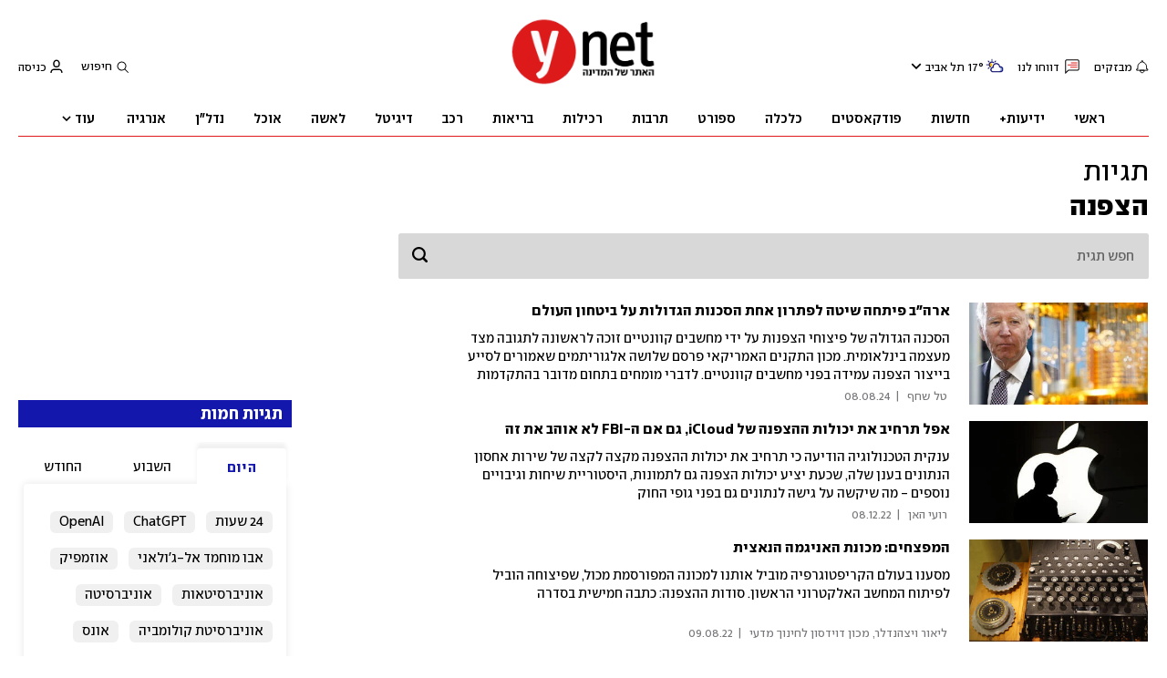

--- FILE ---
content_type: text/html; charset=utf-8
request_url: https://www.ynet.co.il/topics/%D7%94%D7%A6%D7%A4%D7%A0%D7%94
body_size: 28886
content:

<!DOCTYPE html>
<!--date generated - 2026-01-26T19:02:02.523519Z-->
<html lang='he' >
<head>
    <meta charset="UTF-8">
    <meta http-equiv="Pragma" content="no-cache"/>
    <title>הצפנה</title>
        <meta name="description" content="כנסו וקראו על כל הנושאים שהכי מעניינים אתכם. חדשות חמות , עידכונים ומבזקים. ynet הצפנה – מגוון כתבות אודות הצפנה באתר"/><link rel='canonical' href='https://www.ynet.co.il/topics/הצפנה'>
        <meta itemprop="name" content="הצפנה">
        
        <meta itemprop="description" content="כנסו וקראו על כל הנושאים שהכי מעניינים אתכם. חדשות חמות , עידכונים ומבזקים. ynet הצפנה – מגוון כתבות אודות הצפנה באתר">
                <meta property="og:type" content="website"/>
                <meta property="og:url" content="https://www.ynet.co.il/category/41232"/>
                <meta property="og:title" content="הצפנה"/>
                <meta property="og:description" content="כנסו וקראו על כל הנושאים שהכי מעניינים אתכם. חדשות חמות , עידכונים ומבזקים. ynet הצפנה – מגוון כתבות אודות הצפנה באתר"/>
                <meta property="og:image" content="https://www.ynet.co.il/images/og/logo/www.ynet.co.il_new.png"/>
                <meta property="og:site_name" content="ynet"/>
            
                <meta name="twitter:card" content="summary_large_image"/>
                <meta name="twitter:url" content="https://www.ynet.co.il/category/41232"/>
                <meta name="twitter:title" content="הצפנה"/>
                <meta name="twitter:description" content="כנסו וקראו על כל הנושאים שהכי מעניינים אתכם. חדשות חמות , עידכונים ומבזקים. ynet הצפנה – מגוון כתבות אודות הצפנה באתר"/>
                <meta name="twitter:image" content="https://www.ynet.co.il/images/og/logo/www.ynet.co.il_new.png"/>
                
                <link rel="dns-prefetch" href="https://securepubads.g.doubleclick.net/">
                <link rel="dns-prefetch" href="https://totalmedia2.ynet.co.il/">
            <meta name="viewport" content="width=device-width, initial-scale=1, minimum-scale=1.0, user-scalable=no">
                <meta name="application-name" content="ynet"/><meta property="publishedPageId" content="62315">
            <meta property="sub-channel-ID" content="7755/41232">
            <meta property="sub-channel-name" content="תגיות/טופיקס">
            <link href="https://ynet-pic1.yit.co.il/Common/frontend/site/prod/ynet.ea4b937e8247563515e04e9d9b7c92e8.css" rel="stylesheet"/> 
                  <script async src="https://securepubads.g.doubleclick.net/tag/js/gpt.js"></script>  
                <link rel="shortcut icon" type="image/x-icon" href="https://www.ynet.co.il/images/favicon/favicon_1.ico"/>
                <script>
                    function YitPaywallCallback() {
                        YitPaywall.platform = 'WCM';
                        YitPaywall.freePath = "/category/41232";
                        YitPaywall.premiumPath = "";
                        localStorage.setItem('wcmFreePath',YitPaywall.freePath);
                    }
                </script>
                <script type="text/javascript" src="https://www.ynet.co.il/Common/Api/Scripts/paywall/paywall_new-v3_5_3.js" charset="UTF-8"></script>
                <script>
                    dataLayer = [{ 
                         
                        
                'hostname': 'ynet.co.il',
                'pageName': '/topics/הצפנה',
                'dcPath': '7755.vgnTopics-41232.Topics',
                'contentPageType': 'Subcategory Page',
                'userId': window.YitPaywall && YitPaywall.user && YitPaywall.user.props ? YitPaywall.user.props.userId : '',
                'user_type': window.YitPaywall && YitPaywall.user && YitPaywall.user.props ? (YitPaywall.user.props.user_type || '').toLowerCase() : 'guest',
                'piano_id': window.YitPaywall && YitPaywall.user && YitPaywall.user.props ? YitPaywall.user.props.piano_id : '',
                'display': window.matchMedia('(prefers-color-scheme: dark)').matches ? 'dark_mode' : 'light_mode',
                'channel_name': 'תגיות',
             
                         
                         
                    }];
                </script>
                <script>
                    (function (w, d, s, l, i) {
                        w[l] = w[l] || [];
                        w[l].push({
                            'gtm.start': new Date().getTime(), 
                            event: 'gtm.js'
                        });
                        var f = d.getElementsByTagName(s)[0], j = d.createElement(s), dl = l != 'dataLayer' ? '&l=' + l : '';
                        j.async = true; 
                        j.src = 'https://www.googletagmanager.com/gtm.js?id=' + i + dl;
                        f.parentNode.insertBefore(j, f);
                    })(window, document, 'script', 'dataLayer', 'GTM-K69K2VK');
                </script>
            
            <script>
                function _isMobile() {
                    var isMobile = (/iphone|ipod|android|blackberry|fennec/).test
                    (navigator.userAgent.toLowerCase());
                    return isMobile;
                }

                var isMobile1 = _isMobile();
            </script>
        <script> window.defaultNativeVideoType = "flowplayer"</script>
               <script>
                var dcPath = "7755.vgnTopics-41232.Topics"
                var dcTags = []
                var dcContentID = "41232"
                var browsi_prebid_v3 = ""
                var show_inboard_v3 = ""
                var show_ynet_valuad = ""
                var show_blogs_ads = ""
              </script>
         <script type='text/javascript'>
                                                      var googletag = googletag || {};
                                                      googletag.cmd = googletag.cmd || [];
                                                      </script><script>
                          
                                              if (window.innerWidth >= 767) {
                                                {
                                                    var gen_ban = 'ads.300x250.1';
                                                    var general_banners_divs = gen_ban.split(' ');
                                                    var gen_ban_size = '300x250';
                                                    var general_banners_divs_sizes = gen_ban_size.split(' ');
                                                }
                                              } else if (window.innerWidth <= 767) {} 
                          
                          var page_800 = false;
                          var dcBgColor = 'fff';
                          var dcGeo = '1';
                          var ParentCategory = 'vgnTopics';
                          var dcCG = 'sub';
                          if (document.cookie.indexOf('dcGeoAB') != -1) dcGeo = '2';
                          
                          var dcSite = 'ynt';                                  
                          var dcLoadAds = 1;
                          var Dc_refresh_all = 14;
                          var Dc_refresh_jumbo = 14;
                          var Dc_refresh_ozen = 14;
                          var gptVer= '';
                          var gptCtv= '';
                          var new_gpt = '1';
                          var newMedia = 'True';
                          var browsi_on_gpt = 'False';
                          var browsi_prebid = 'False';
                          var show_truvid_mobile = 'False';
                          var show_truvid_desktop = 'False';
                          var adx_interstitial_mobile = 'False';
                          var amazon_header_bidding = 'False';
                          
                          
                      </script>
                     <script src=//totalmedia2.ynet.co.il/new_gpt/ynet/gpt_script_ynet.js></script>
                      <script  src=//totalmedia2.ynet.co.il/gpt/gpt_templates.js></script>
                  
        <script type="application/ld+json">
            {
    "name": "הצפנה",
    "url": "https://www.ynet.co.il/category/41232",
    "breadcrumb": {
        "itemListElement": [
            {
                "@type": "ListItem",
                "position": 1,
                "item": {
                    "@type": "WebSite",
                    "@id": "https://www.ynet.co.il/category/7755",
                    "name": "תגיות"
                }
            },
            {
                "@type": "ListItem",
                "position": 2,
                "item": {
                    "@type": "WebSite",
                    "@id": "https://www.ynet.co.il/category/41232",
                    "name": "טופיקס"
                }
            }
        ],
        "@type": "BreadcrumbList"
    },
    "description": "כנסו וקראו על כל הנושאים שהכי מעניינים אתכם. חדשות חמות , עידכונים ומבזקים. ynet הצפנה – מגוון כתבות אודות הצפנה באתר",
    "@type": "WebPage",
    "@context": "http://schema.org"
}
        </script>
                <script type="application/ld+json">
                    {
    "logo": "https://www.ynet.co.il/images/ynet_logo.jpg",
    "name": "ynet",
    "url": "https://www.ynet.co.il",
    "sameAs": [
        "https://www.facebook.com/ynetnews/",
        "https://twitter.com/ynetalerts",
        "https://www.linkedin.com/company/ynet",
        "https://he.wikipedia.org/wiki/Ynet",
        "https://plus.google.com/112891305134962825195"
    ],
    "@type": "Organization",
    "@context": "http://schema.org"
}
                </script>
                <script type="text/javascript">
                    window._taboola = window._taboola || [];
                     
                    _taboola.push({'category': 'auto', tracking: 'utm_source=Taboola_internal&utm_medium=organic'});
                    </script>
                <script type="text/javascript" src="https://cdn.taboola.com/libtrc/ynet-ynet-/loader.js" async charset="UTF-8"></script>
            <script>var video_analytics_src = "ynet";var video_ad_yncd = "-1";var video_ad_description_url = "https://www.ynet.co.il/category/41232";var video_ad_iu = "/6870/ynet/desktop/preroll.video/defult";var video_ad_iu_mobile = "/6870/ynet/desktop/preroll.video/defult";</script><script defer type="text/javascript" src="https://ynet-pic1.yit.co.il/Common/frontend/site/prod/vendors-widgets.517f9e40f1da85aafc4b.js"></script><script>var YITSiteWidgets=YITSiteWidgets||[];</script><script defer type="text/javascript" src="https://ynet-pic1.yit.co.il/Common/frontend/site/prod/widgets.c860bcc6c33d254d9084.js"></script>
                        <script src="https://cdn.flowplayer.com/releases/native/3/stable/flowplayer.min.js"></script>
         <link rel="stylesheet" href="https://cdn.flowplayer.com/releases/native/3/stable/style/flowplayer.css" />
          <script src="https://cdn.flowplayer.com/releases/native/3/stable/plugins/ads.min.js"></script>
         <script src="//cdn.flowplayer.com/releases/native/3/stable/plugins/cuepoints.min.js"></script>
         <script src="https://cdn.flowplayer.com/releases/native/3/stable/plugins/ga4.min.js"></script>
         <script src="https://cdn.flowplayer.com/releases/native/3/stable/plugins/keyboard.min.js"></script>
         <script src="https://cdn.flowplayer.com/releases/native/3/stable/plugins/share.min.js"></script>
         <script src="https://cdn.flowplayer.com/releases/native/3/stable/plugins/qsel.min.js"></script>
          <script src="https://cdn.flowplayer.com/releases/native/3/stable/plugins/asel.min.js"></script>
          <script src="https://cdn.flowplayer.com/releases/native/3/stable/plugins/hls.min.js"></script>
          <script src="https://cdn.flowplayer.com/releases/native/3/stable/plugins/float-on-scroll.min.js"></script>
		  <script>window.isGa4=1</script>
<script src="https://cdn.flowplayer.com/releases/native/3/stable/plugins/dash.min.js"></script>
                        <script type="text/javascript" src="https://imasdk.googleapis.com/js/sdkloader/ima3.js"></script>
                        <script src="https://cdn.flowplayer.com/releases/native/translations/flowplayer.lang.he.js"></script> 
                    
<!--wcm pixel 701 -->
<script>                 
    googletag.cmd.push(function () {               
        googletag.pubads().setTargeting('Login_ynetplus', (YitPaywall && YitPaywall.user) ?'yes' : 'no');             
    });            
</script>
<!--wcm pixel 1077 -->
<style>
.INDmagnifier  #ads\.skyscraper,  .INDmagnifier  #ads\.ozen\.right {
display:none !important;
}
.INDmagnifier  #ads\.top, .INDmagnifier  #ads\.sargel {
zoom: 1 !important;
}
</style>
<!--wcm pixel 9382 -->
<script type="text/javascript" src="https://ynet-pic1.yit.co.il/Common/Api/Scripts/jquery-3.6.3.min.js"></script>
<!--wcm pixel 18453 -->
<meta name="robots" content="max-image-preview:large">
<!--wcm pixel 3421 -->
<style> .fp-ad-container .fp-color-text { color: #ffffff; font-weight: 700; line-height: 1.8em; } </style>
<!--wcm pixel 11022 -->
<style>
    .flowplayer .fp-title {
        display: none !important;
    }
</style>
<!--wcm pixel 13222 -->
<script async src="https://cdn.taboola.com/webpush/publishers/1070106/taboola-push-sdk.js"></script>

<!--wcm pixel 1421 -->
<style>
.YnetPremiumLogin>.loggedUser >.headerIcon{display:none;}
.YnetPremiumLogin>.loggedUser >span{width:120px;}
.categorySubNavigation ul li.selected a::before {display:none}
.categorySubNavigation ul li.selected a[style] {color:unset ! important}
.categorySubNavigation ul li.selected a[style]:hover { color: #FF0000!important;}
.YnetMultiStripComponenta.multiRows{
    width: calc(100% + 13px);
    margin: 0 -6px 0 -7px;
}
.YnetMultiStripComponenta.multiRows> div {
    margin: 0 6px 0 7px;
}


</style>
<!--wcm pixel 7728 -->
<script>
    document.addEventListener('DOMContentLoaded', function() {
    var sw = screen.width;
    if ( sw>768 && sw<1240 ) {
      const mvp = document.querySelector('meta[name="viewport"]');
        mvp.setAttribute("content","width=1240");
    }
})
    </script>
<!--wcm pixel 9962 -->
<script> window.analyticsCode = ["G-B0H8ZSFBCE","UA-10772561-46"] </script>
<!--wcm pixel 9749 -->
   <meta name="google-site-verification" content="aVs1GVkIfLRmJiL3DUr64sdtVovFkK_AhftCG-Blq10" />

<!--wcm pixel 9726 -->
<link rel="shortcut icon" type="image/x-icon" href="/images/favicon/favicon_1.ico"/>
<!--wcm pixel 9882 -->
<script>
    window.WCM_POPULARITY_LINK = "https://stats.ynet.co.il/popularity/popularity.php"
</script>

<!--wcm pixel 9802 -->
<script>
(function () {
	if (document.querySelector(".yplus")) return;
	const el = document.createElement("script");
	el.src = "https://upapi.net/pb/ex?w=5693168230072320&uponit=true";
	el.async = true;
	document.head.append(el);
})();
</script>
<!--wcm pixel 10126 -->
<script> window.fpToken = "eyJraWQiOiJ4U2ZXU1BxMWc5S0oiLCJ0eXAiOiJKV1QiLCJhbGciOiJFUzI1NiJ9.eyJjIjoie1wiYWNsXCI6NixcImlkXCI6XCJ4U2ZXU1BxMWc5S0pcIixcImRvbWFpblwiOltcInluZXQuY28uaWxcIl19IiwiaXNzIjoiRmxvd3BsYXllciJ9.79I56Jn993GYmssWK5TM2F_eJ7JX4ts1gK7MxGZ5iAZ2-PDdSBVaDJmTBdvfuO8hgNfIukEq1tVgc7E8qkKHpA"</script>
<!--wcm pixel 17202 -->
<script>
   window.paywall_login_url = "https://www.ynet.co.il/plus/newpaywall/login?redirect=/plus";
</script><script> window.siteID = "ynet"</script><meta property="tagId" content="32357">
</head>
<body   class="font-moses">

<!--wcm pixel 3541 -->
<style>
@media only screen and (max-width: 768px) and (orientation: portrait) and (prefers-color-scheme: dark),
 only screen and (max-width: 900px) and (orientation: landscape) and (prefers-color-scheme: dark){
.taboola-general-feed .item-label-href *,
.taboola-general .item-label-href *,
.tbl-feed-container .item-label-href * 
{
color:#fff ! important;
-webkit-text-fill-color:#fff ! important;
}
.trc_rbox_container{
background:#000! important}
}
</style>
<!--wcm pixel 9562 -->
<script>
window.disableAppNativeVideo = true
</script>
<!--wcm pixel 9542 -->
<style>
div.fc-ccpa-root {
    position: fixed !important;
    bottom: 50px !important;
    width: 100% !important;
}
</style>

            <noscript><iframe src="https://www.googletagmanager.com/ns.html?id=GTM-K69K2VK"
            height="0" width="0" style="display:none;visibility:hidden"></iframe></noscript>
        
            <script>
                !function (t, e) {
                    "use strict";
                    var i = "classList", n = function (t, i) {
                        var n = i || {};
                        this.trigger = t, this.rate = n.rate || 500, this.el = e.getElementsByClassName("iframe-lightbox")[0] || "", this.body = this.el ? this.el.getElementsByClassName("body")[0] : "", this.content = this.el ? this.el.getElementsByClassName("content")[0] : "", this.href = t.dataset.src || "", this.paddingBottom = t.dataset.paddingBottom || "", this.onOpened = n.onOpened, this.onIframeLoaded = n.onIframeLoaded, this.onLoaded = n.onLoaded, this.onCreated = n.onCreated, this.onClosed = n.onClosed, this.init()
                    };
                    n.prototype.init = function () {
                        var t = this;
                        this.el || this.create();
                        var e = function (t, e) {
                            var i, n, o, s;
                            return function () {
                                o = this, n = [].slice.call(arguments, 0), s = new Date;
                                var a = function () {
                                    var d = new Date - s;
                                    d < e ? i = setTimeout(a, e - d) : (i = null, t.apply(o, n))
                                };
                                i || (i = setTimeout(a, e))
                            }
                        }(function (e) {
                            e.preventDefault(), t.open()
                        }, this.rate);
                        this.trigger.addEventListener("click", e)
                    }, n.prototype.create = function () {
                        var t = this, n = e.createElement("div");
                        this.el = e.createElement("div"), this.content = e.createElement("div"), this.body = e.createElement("div"), this.el[i].add("iframe-lightbox"), n[i].add("backdrop"), this.content[i].add("content"), this.body[i].add("body"), this.el.appendChild(n), this.content.appendChild(this.body), this.contentHolder = e.createElement("div"), this.contentHolder[i].add("content-holder"), this.contentHolder.appendChild(this.content), this.el.appendChild(this.contentHolder), e.body.appendChild(this.el), n.addEventListener("click", function () {
                            t.close()
                        });
                        var o = function () {
                            t.isOpen() || (t.el[i].remove("is-showing"), t.body.innerHTML = "")
                        };
                        this.el.addEventListener("transitionend", o, !1), this.el.addEventListener("webkitTransitionEnd", o, !1), this.el.addEventListener("mozTransitionEnd", o, !1), this.el.addEventListener("msTransitionEnd", o, !1), this.callCallback(this.onCreated, this)
                    }, n.prototype.loadIframe = function () {
                        var t = this;
                        this.iframeId = "iframe-lightbox" + Date.now(), this.body.innerHTML = '<iframe src="' + this.href + '" name="' + this.iframeId + '" id="' + this.iframeId + '" onload="this.style.opacity=1;" style="opacity:0;border:none;" scrolling="no" webkitallowfullscreen="true" mozallowfullscreen="true" allowfullscreen="true" height="166" frameborder="no"></iframe>', function (n, o) {
                            e.getElementById(n).onload = function () {
                                this.style.opacity = 1, o[i].add("is-loaded"), t.callCallback(t.onIframeLoaded, t), t.callCallback(t.onLoaded, t)
                            }
                        }(this.iframeId, this.body)
                    }, n.prototype.open = function () {
                        this.loadIframe(), this.paddingBottom ? this.content.style.paddingBottom = this.paddingBottom : this.content.removeAttribute("style"), this.el[i].add("is-showing"), this.el[i].add("is-opened"), this.callCallback(this.onOpened, this)
                    }, n.prototype.close = function () {
                        this.el[i].remove("is-opened"), this.body[i].remove("is-loaded"), this.callCallback(this.onClosed, this)
                    }, n.prototype.isOpen = function () {
                        return this.el[i].contains("is-opened")
                    }, n.prototype.callCallback = function (t, e) {
                        "function" == typeof t && t.bind(this)(e)
                    }, t.IframeLightbox = n
                }("undefined" != typeof window ? window : this, document);
            </script>
        
                                         <div id=ads.skyscraper.left style='position:fixed;top:0;left:0;'>
                                         <script type='text/javascript'>
                                             if (navigator.appName != "Microsoft Internet Explorer") {
                                                 if (document.getElementById('ads.skyscraper.left')) {
                                                     document.getElementById('ads.skyscraper.left').style.position = "fixed";
                                                 }
                                             }
                                         
                                         </script>
                                         </div>
                             <div id="ads.sticky" class="sticky" style="position:fixed;bottom:0;"></div>
             <div id=ads.skyscraper style='position:fixed;top:0;right:0;'></div>
             <script type='text/javascript'>
                 if (navigator.appName != "Microsoft Internet Explorer") {
                     if (document.getElementById("ads.skyscraper")) {
                         document.getElementById("ads.skyscraper").style.position = "fixed";
                     }
                 }
             </script>
         <div id="site_container" class="font-moses"><div><div class="hContainer ynet grid1280_2 verundefined"><script>window.dateFormat="dmy", window.timezone="Asia/Jerusalem", window.languageCode ="he-IL"</script><span><span id="H1VvME5ErLWx"></span><script>window.YITSiteWidgets.push(['H1VvME5ErLWx','SiteAnalyticsInjector',{"analyticsObject":{"dc_path":"","page_title":"טופיקס","cid":"","yid":"","ad_blocker":false,"channel_name":"טופיקס","user_status":0},"mainClassName":"hContainer"}]);</script></span><script>
window.currentPlayingYoutubePlayer = window.currentPlayingYoutubePlayer || null;
window.YoutubeAPIControlller  = {
        _queue: [],
        _isLoaded: false,

        load: function (component) {
            // if the API is loaded just create the player
            if (this._isLoaded) {
                component.createPlayer()
            } else {
                this._queue.push(component)
            }
        },

        loadAPI: function () {
            // load the api
            var tag = document.createElement('script');
            tag.src = "https://www.youtube.com/iframe_api";
            var firstScriptTag = document.getElementsByTagName('script')[0];
            firstScriptTag.parentNode.insertBefore(tag, firstScriptTag);

            var that = this;
            window.onYouTubeIframeAPIReady = function() {
                that._isLoaded = true
                for (let i = that._queue.length; i--;) {
                    that._queue[i].createPlayer()
                }
                that._queue = []
            }
        },
    }
    setTimeout(function(){window.YoutubeAPIControlller.loadAPI()}, 1000);
</script><span><span id="rJHPGEcEH8bx"></span><script>window.YITSiteWidgets.push(['rJHPGEcEH8bx','SiteLinkLightBoxInjector',{}]);</script></span><span><span id="BJ8wGEqNrI11g"></span><script>window.YITSiteWidgets.push(['BJ8wGEqNrI11g','SiteScrollToTopButton',{}]);</script></span><div style="width:1280px;direction:ltr;margin:0 auto" class="RelativeElementsContainer site_page_root"><div class="layoutContainer" style="position:relative;min-height:0;padding-bottom:0;width:1240px;margin:0 auto;box-sizing:border-box"><div tabindex="0" class="layoutItem top-ad" style="position:relative;top:0;left:0;margin-bottom:20px"><span class="no-print no-small-vp"><div style="height:100%"><div id="ads.top"></div></div></span></div></div><div class="layoutContainer" style="position:relative;min-height:148px;padding-bottom:0;width:1240px;margin:0 auto;box-sizing:border-box"><div tabindex="0" class="layoutItem ynet-header" style="position:absolute;top:0;left:0;height:133px;width:1240px"><span class="no-small-vp"><div style="height:100%"><span><span id="SyDvME5VS8Wx"><div class="YnetHeader light" id="YnetHeader"><button class="accessibiltyFixedBtn" id="INDmenu-btn-fixed" title="אתר נגיש" aria-labelledby="INDbtnTooltip" accessKey="m"></button><div class="headerTop"><div class="rightSideLinks"><a id="SJdPM454r8Zl" href="https://www.ynet.co.il/news/category/184" target="_top"><span class="headerIcon flash" id="flashBell"></span> <span class="flashText">מבזקים</span></a><a id="r1FvzV5NB811g" href="https://www.ynet.co.il/redmail" target="_top"><span class="headerIcon redMail"></span> <span class="redMailText">דווחו לנו</span></a><div class="WeatherViewInHeader" id="main_header_weather"><div class="weatherimage"></div><div class="weathertempsdiv"></div><div id="headerWeatherSelect" class="headerWeatherSelect"><a href="//www.ynet.co.il/home/0,7340,L-201,00.html" class="selectedCity"></a><div class="menuToggler toOpen"></div></div></div><div class="descriptionWeather"></div></div><div class="logo"><a aria-label="דף הבית" id="rk9wfEcVBUZg" href="https://www.ynet.co.il/home/0,7340,L-8,00.html" target="_top"><img alt="דף הבית" title="דף הבית" aria-hidden="true" aria-label="Page Logo" src="https://ynet-pic1.yit.co.il/picserver5/wcm_upload/2024/07/09/B1LH3j5DR/new_logo_gif_ynet.gif"/></a></div><div class="leftHeader"><div class="searchArea"><button class="searchBtn">חיפוש</button></div><div class="YnetPianoLogin"></div></div></div><div class="BottomHeaderArea" id="BottomHeaderArea"><div class="mainNav" role="navigation" aria-label="Main Menu" style="border-bottom:1px solid #de1a1a"><div class="navList"><div><a style="color:#000000;--menu-item-color:#000000" id="rkjDG4qVrUbx" href="https://www.ynet.co.il/home/0,7340,L-8,00.html" target="_top"><span> ראשי</span></a></div><div><a style="color:#000000;--menu-item-color:#000000" id="r1hvMV94SLbe" href="https://www.ynet.co.il/plus" target="_top"><span>ידיעות+</span></a></div><div><a style="color:#000000;--menu-item-color:#000000" id="rJ6wf4qVr8be" href="https://www.ynet.co.il/news" target="_top"><span> חדשות</span></a></div><div><a style="color:#000000;--menu-item-color:#000000" id="SyCDMV9NBLWg" href="https://p.ynet.co.il/bepo" target="_top"><span>פודקאסטים<br></span></a></div><div><a style="color:#000000;--menu-item-color:#000000" id="S1ydfVqEHI11l" href="https://www.ynet.co.il/economy" target="_top"><span> כלכלה</span></a></div><div><a style="color:#000000;--menu-item-color:#000000" id="HyxOzV5NSLZe" href="https://www.ynet.co.il/sport" target="_top"><span> ספורט</span></a></div><div><a style="color:#000000;--menu-item-color:#000000" id="SkZuGV54BUZe" href="https://www.ynet.co.il/entertainment" target="_top"><span> תרבות</span></a></div><div><a style="color:#000000;--menu-item-color:#000000" id="S1G00MV54SUbe" href="https://pplus.ynet.co.il/homepage" target="_top"><span>רכילות</span></a></div><div><a style="color:#000000;--menu-item-color:#000000" id="rymOGEqNrI11g" href="https://www.ynet.co.il/health" target="_top"><span> בריאות</span></a></div><div><a style="color:#000000;--menu-item-color:#000000" id="r1EOGE5ErUZe" href="https://www.ynet.co.il/wheels" target="_top"><span> רכב</span></a></div><div><a style="color:#000000;--menu-item-color:#000000" id="rJH00zE5NSUZx" href="https://www.ynet.co.il/digital" target="_top"><span> דיגיטל</span></a></div><div><a style="color:#000000;--menu-item-color:#000000" id="SJIuzV9EBUbl" href="https://www.ynet.co.il/laisha" target="_top"><span>לאשה</span></a></div><div><a style="color:#000000;--menu-item-color:#000000" id="SJvdf4c4HUbl" href="https://www.ynet.co.il/food" target="_top"><span> אוכל</span></a></div><div><a style="color:#000000;--menu-item-color:#000000" id="S1OuM4cESUZx" href="https://www.ynet.co.il/economy/category/8315" target="_top"><span> נדל"ן</span></a></div><div><a style="color:#000000;--menu-item-color:#000000" id="rJY00GE9EBLWe" href="https://www.energya.co.il/" target="_top"><span>אנרגיה&nbsp;</span></a></div></div><div id="wcm_MenuDisplay"><span class="moreBtn" id="wcm_MenuDisplay_moreBtn">עוד<span class="moreIcon toOpen"></span></span></div></div><div class="popUpmenu closed" role="sub-navigation" aria-label="Sub Menu">  <div id="mainAccessibilityButton"><a id="INDmenu-btn" title="אתר נגיש" accessKey="m" aria-labelledby="INDbtnTooltip" role="button"><span class="icon"></span></a></div><div class="linksGroups"><div class="group"><div class="groupTitle">מנויים</div><ul class="groupList"><li><a style="color:#000000" id="Sy900zE9EHL11l" href="https://www.ynet.co.il/plus" target="_top"><span> ידיעות+</span></a></li><li><a style="color:#000000" id="B1sdfV94SL11g" href="https://www.yedioth.co.il/?externalurl=true" target="_top"><span>ידיעות מנויים</span></a></li></ul></div><div class="group"><div class="groupTitle">ערוצי ynet</div><ul class="groupList"><li><a style="color:#000000" id="ryn00MNcVHU11g" href="https://www.ynet.co.il/news/247" target="_top"><span> 24/7 כל הכתבות</span></a></li><li><a style="color:#000000" id="H1adfN5VBUbe" href="https://www.ynet.co.il/news/category/184" target="_top"><span> מבזקים</span></a></li><li><a style="color:#000000" id="H1COfNqVSU11x" href="https://www.ynet.co.il/news" target="_top"><span> חדשות</span></a></li><li><a style="color:#000000" id="rkJFMVc4H811e" href="https://www.ynet.co.il/news/category/194" target="_top"><span> דעות</span></a></li><li><a style="color:#000000" id="r1etM4qNr811x" href="https://www.ynet.co.il/economy" target="_top"><span> כלכלה</span></a></li><li><a style="color:#000000" id="HJZFfV5ErUbe" href="https://www.ynet.co.il/sport" target="_top"><span> ספורט</span></a></li><li><a style="color:#000000" id="B1fKME5VBUWx" href="https://weather.ynet.co.il/" target="_top"><span>מזג אוויר</span></a></li><li><a style="color:#000000" id="SyXtz4cEBL11g" href="https://www.ynet.co.il/radio" target="_top"><span> פודקאסטים</span></a></li><li><a style="color:#000000" id="rJ4YfNq4BIZl" href="https://www.ynet.co.il/entertainment" target="_top"><span> תרבות</span></a></li><li><a style="color:#000000" id="BJBKzE5NBIbx" href="https://pplus.ynet.co.il/homepage" target="_top"><span>רכילות Pplus</span></a></li><li><a style="color:#000000" id="BJIYG45ES811g" href="https://www.ynet.co.il/health" target="_top"><span> בריאות</span></a></li><li><a style="color:#000000" id="HyvYM45VSLZg" href="https://www.ynet.co.il/wheels" target="_top"><span> רכב</span></a></li><li><a style="color:#000000" id="SyuYzV9EBUWg" href="https://www.ynet.co.il/digital" target="_top"><span> דיגיטל</span></a></li><li><a style="color:#000000" id="ByFKM4qESIZx" href="https://www.ynet.co.il/economy/category/5363" target="_top"><span> צרכנות</span></a></li><li><a style="color:#000000" id="ByqtMN5VBLbl" href="https://www.ynet.co.il/economy/category/8315" target="_top"><span> נדל"ן</span></a></li><li><a style="color:#000000" id="ByjYfN5VH8bx" href="https://www.ynet.co.il/vacation" target="_top"><span> חופש</span></a></li><li><a style="color:#000000" id="Hk3YM4cNr8Wg" href="https://www.ynet.co.il/food" target="_top"><span> אוכל</span></a></li><li><a style="color:#000000" id="SJ6FGN94SIbg" href="https://www.ynet.co.il/dating" target="_top"><span> יחסים</span></a></li><li><a style="color:#000000" id="SkAYGE9NHLZl" href="https://www.ynet.co.il/laisha" target="_top"><span>לאשה</span></a></li><li><a style="color:#000000" id="HJJqM494H8Ze" href="https://www.ynet.co.il/judaism" target="_top"><span> יהדות</span></a></li><li><a style="color:#000000" id="Hkl5fE5VBUbl" href="https://www.ynet.co.il/wellness" target="_top"><span> וולנס</span></a></li><li><a style="color:#000000" id="Bkb9GVcVSLZe" href="https://projects.ynet.co.il/product/ynet-creative-studio2" target="_top"><span>פרויקטים מיוחדים</span></a></li><li><a style="color:#000000" id="SJf9zNcNrIWl" href="https://www.ynet.co.il/environment-science" target="_top"><span> סביבה ומדע</span></a></li><li><a style="color:#000000" id="Sk7qzE94HUZl" href="https://www.ynet.co.il/activism" target="_top"><span> מעורבות</span></a></li><li><a style="color:#000000" id="S145fE54SUZx" href="https://www.ynet.co.il/fashion" target="_top"><span>אופנה</span></a></li><li><a style="color:#000000" id="H1B5fVcVHL11e" href="https://www.ynet.co.il/architecture" target="_top"><span>עיצוב ואדריכלות</span></a></li></ul></div><div class="group"><div class="groupTitle">ערוצים נוספים</div><ul class="groupList"><li><a style="color:#000000" id="ByIcM45ErIZx" href="https://www.ynet.co.il/weather" target="_top"><span>מזג אוויר</span></a></li><li><a style="color:#000000" id="Hyv5M4qVBUWx" href="https://www.ynet.co.il/category/40552" target="_top"><span> שיתופי פעולה</span></a></li><li><a style="color:#000000" id="HkdqzNqVBUWl" href="https://z.ynet.co.il/mshort/commerce/2018/musafimspecial" target="_top"><span>מוספים</span></a></li><li><a style="color:#000000" id="ByK5GNcVHU11l" href="https://www.alljobs.co.il/?utm_source=ynet&amp;utm_medium=cooperation&amp;utm_campaign=Banana" target="_top"><span>Alljobs דרושים</span></a></li><li><a style="color:#000000" id="Byq9ME94HIZl" href="https://www.ynet.co.il/activism/category/36572" target="_top"><span> ועידות וכנסים</span></a></li><li><a style="color:#000000" id="rkocG45Vr8Ze" href="https://www.ynet.co.il/capital" target="_top"><span> קפיטל</span></a></li><li><a style="color:#000000" id="Bk29fN9VrIZx" href="https://www.ynet.co.il/activism/israel2048" target="_top"><span> ישראל 2048</span></a></li><li><a style="color:#000000" id="rJT9fN5VrIbg" href="https://www.energya.co.il/" target="_top"><span>אנרגיה&nbsp;</span></a></li></ul></div><div class="group"><div class="groupTitle">אתרים נוספים</div><ul class="groupList"><li><a style="color:#000000" id="BkRczNqNBI11g" href="https://www.ynetnews.com/category/3083" target="_top"><span>ynet Global</span></a></li><li><a style="color:#000000" id="B1kjf494HLZl" href="https://www.calcalist.co.il/home/0,7340,L-8,00.html" target="_top"><span>כלכליסט</span></a></li><li><a style="color:#000000" id="HyliG4cEr8Zl" href="https://www.vesty.co.il/" target="_top"><span>vesty</span></a></li><li><a style="color:#000000" id="rkWifVqNH811x" href="https://www.mynet.co.il/" target="_top"><span>mynet</span></a></li><li><a style="color:#000000" id="HyGsMNcNS8Zx" href="https://www.ynet.co.il/games" target="_top"><span> משחקים</span></a></li><li><a style="color:#000000" id="ry7jz45ESLbl" href="https://getpackage.com/?utm_source=ynet&amp;utm_medium=website&amp;utm_campaign=menu" target="_top"><span>GetPackage</span></a></li></ul></div><div class="group"><div class="groupTitle">יצירת קשר</div><ul class="groupList"><li><a style="color:#000000" id="ryVjMVc4H811l" href="https://www.ynet.co.il/article/rkskixybt" target="_top"><span>צור קשר</span></a></li><li><a style="color:#000000" id="BJHifV5VBUZe" href="https://www.ynet.co.il/article/h1oypwysn" target="_top"><span>מדיניות פרטיות</span></a></li><li><a style="color:#000000" id="SJIozNqEHUbg" href="https://www.ynet.co.il/article/bkswwa3sn" target="_top"><span>תנאי שימוש</span></a></li><li><a style="color:#000000" id="SyDof4q4B811e" href="https://www.ynet.co.il/home/0,7340,L-4080,00.html" target="_top"><span>מפת האתר</span></a></li></ul></div></div><div class="followUsLinks"><div class="followUs">אנחנו גם כאן, עקבו אחרינו</div><div class="mediaLinks"><a href="//twitter.com/ynetalerts?ref_src=twsrc%5Egoogle%7Ctwcamp%5Eserp%7Ctwgr%5Eauthor" class="mediaIcon linkToTw" target="_blank"></a><a href="//www.facebook.com/ynetnews/" class="mediaIcon linkToFb" target="_blank"></a><a href="//www.instagram.com/ynetgram/" class="mediaIcon linkToInst" target="_blank"></a><a href="//www.youtube.com/channel/UCpSSzrovhI4fA2PQNItecUA" class="mediaIcon linkToYtube" target="_blank"></a><a class="mediaIcon linkToTiktok" target="_blank"></a></div></div></div></div></div></span><script>window.YITSiteWidgets.push(['SyDvME5VS8Wx','SiteYnetHeaderComponenta',{"mainNavItems":[{"title":" ראשי","link":"https://www.ynet.co.il/home/0,7340,L-8,00.html","linkTarget":{"lightBoxWidth":803,"lightBoxHeight":700,"lightBoxOpacity":70,"lightBoxBgColor":"#000000","linkOpenType":"same"},"color":"#ffffff","isSelected":false},{"title":"ידיעות+","link":"https://www.ynet.co.il/plus","linkTarget":{"lightBoxWidth":803,"lightBoxHeight":700,"lightBoxOpacity":70,"lightBoxBgColor":"#000000","linkOpenType":"same"},"color":"#ffffff","isSelected":false},{"title":" חדשות","link":"https://www.ynet.co.il/news","linkTarget":{"lightBoxWidth":803,"lightBoxHeight":700,"lightBoxOpacity":70,"lightBoxBgColor":"#000000","linkOpenType":"same"},"color":"#ffffff","isSelected":false},{"title":"פודקאסטים<br>","link":"https://p.ynet.co.il/bepo","linkTarget":{"lightBoxWidth":803,"lightBoxHeight":700,"lightBoxOpacity":70,"lightBoxBgColor":"#000000","linkOpenType":"same"},"color":"#ffffff","isSelected":false},{"title":" כלכלה","link":"https://www.ynet.co.il/economy","linkTarget":{"lightBoxWidth":803,"lightBoxHeight":700,"lightBoxOpacity":70,"lightBoxBgColor":"#000000","linkOpenType":"same"},"color":"#ffffff","isSelected":false},{"title":" ספורט","link":"https://www.ynet.co.il/sport","linkTarget":{"lightBoxWidth":803,"lightBoxHeight":700,"lightBoxOpacity":70,"lightBoxBgColor":"#000000","linkOpenType":"same"},"color":"#ffffff","isSelected":false},{"title":" תרבות","link":"https://www.ynet.co.il/entertainment","linkTarget":{"lightBoxWidth":803,"lightBoxHeight":700,"lightBoxOpacity":70,"lightBoxBgColor":"#000000","linkOpenType":"same"},"color":"#ffffff","isSelected":false},{"title":"רכילות","link":"https://pplus.ynet.co.il/homepage","linkTarget":{"lightBoxWidth":803,"lightBoxHeight":700,"lightBoxOpacity":70,"lightBoxBgColor":"#000000","linkOpenType":"same"},"color":"#ffffff","isSelected":false},{"title":" בריאות","link":"https://www.ynet.co.il/health","linkTarget":{"lightBoxWidth":803,"lightBoxHeight":700,"lightBoxOpacity":70,"lightBoxBgColor":"#000000","linkOpenType":"same"},"color":"#ffffff","isSelected":false},{"title":" רכב","link":"https://www.ynet.co.il/wheels","linkTarget":{"lightBoxWidth":803,"lightBoxHeight":700,"lightBoxOpacity":70,"lightBoxBgColor":"#000000","linkOpenType":"same"},"color":"#ffffff","isSelected":false},{"title":" דיגיטל","link":"https://www.ynet.co.il/digital","linkTarget":{"lightBoxWidth":803,"lightBoxHeight":700,"lightBoxOpacity":70,"lightBoxBgColor":"#000000","linkOpenType":"same"},"color":"#ffffff","isSelected":false},{"title":"לאשה","link":"https://www.ynet.co.il/laisha","linkTarget":{"lightBoxWidth":803,"lightBoxHeight":700,"lightBoxOpacity":70,"lightBoxBgColor":"#000000","linkOpenType":"same"},"color":"#ffffff","isSelected":false},{"title":" אוכל","link":"https://www.ynet.co.il/food","linkTarget":{"lightBoxWidth":803,"lightBoxHeight":700,"lightBoxOpacity":70,"lightBoxBgColor":"#000000","linkOpenType":"same"},"color":"#ffffff","isSelected":false},{"title":" נדל\"ן","link":"https://www.ynet.co.il/economy/category/8315","linkTarget":{"lightBoxWidth":803,"lightBoxHeight":700,"lightBoxOpacity":70,"lightBoxBgColor":"#000000","linkOpenType":"same"},"color":"#ffffff","isSelected":false},{"title":"אנרגיה&nbsp;","link":"https://www.energya.co.il/","linkTarget":{"lightBoxWidth":803,"lightBoxHeight":700,"lightBoxOpacity":70,"lightBoxBgColor":"#000000","linkOpenType":"same"},"color":"#ffffff","isSelected":false}],"displayType":"light","tabBgColor":"#de1a1a","groupsWithItems":[{"groupId":"HkCwOXzQLX00","groupName":"מנויים","items":[{"title":" ידיעות+","link":"https://www.ynet.co.il/plus","linkTarget":{"lightBoxWidth":803,"lightBoxHeight":700,"lightBoxOpacity":70,"lightBoxBgColor":"#000000","linkOpenType":"same"},"color":"#000000"},{"title":"ידיעות מנויים","link":"https://www.yedioth.co.il/?externalurl=true","linkTarget":{"lightBoxWidth":803,"lightBoxHeight":700,"lightBoxOpacity":70,"lightBoxBgColor":"#000000","linkOpenType":"same"},"color":"#000000"}]},{"groupId":"S1XazQI7u","groupName":"ערוצי ynet","items":[{"title":" 24/7 כל הכתבות","link":"https://www.ynet.co.il/news/247","linkTarget":{"lightBoxWidth":803,"lightBoxHeight":700,"lightBoxOpacity":70,"lightBoxBgColor":"#000000","linkOpenType":"same"},"color":"#000000"},{"title":" מבזקים","link":"https://www.ynet.co.il/news/category/184","linkTarget":{"lightBoxWidth":803,"lightBoxHeight":700,"lightBoxOpacity":70,"lightBoxBgColor":"#000000","linkOpenType":"same"},"color":"#000000"},{"title":" חדשות","link":"https://www.ynet.co.il/news","linkTarget":{"lightBoxWidth":803,"lightBoxHeight":700,"lightBoxOpacity":70,"lightBoxBgColor":"#000000","linkOpenType":"same"},"color":"#000000"},{"title":" דעות","link":"https://www.ynet.co.il/news/category/194","linkTarget":{"lightBoxWidth":803,"lightBoxHeight":700,"lightBoxOpacity":70,"lightBoxBgColor":"#000000","linkOpenType":"same"},"color":"#000000"},{"title":" כלכלה","link":"https://www.ynet.co.il/economy","linkTarget":{"lightBoxWidth":803,"lightBoxHeight":700,"lightBoxOpacity":70,"lightBoxBgColor":"#000000","linkOpenType":"same"},"color":"#000000"},{"title":" ספורט","link":"https://www.ynet.co.il/sport","linkTarget":{"lightBoxWidth":803,"lightBoxHeight":700,"lightBoxOpacity":70,"lightBoxBgColor":"#000000","linkOpenType":"same"},"color":"#000000"},{"title":"מזג אוויר","link":"https://weather.ynet.co.il/","linkTarget":{"lightBoxWidth":803,"lightBoxHeight":700,"lightBoxOpacity":70,"lightBoxBgColor":"#000000","linkOpenType":"same"},"color":"#000000"},{"title":" פודקאסטים","link":"https://www.ynet.co.il/radio","linkTarget":{"lightBoxWidth":803,"lightBoxHeight":700,"lightBoxOpacity":70,"lightBoxBgColor":"#000000","linkOpenType":"same"},"color":"#000000"},{"title":" תרבות","link":"https://www.ynet.co.il/entertainment","linkTarget":{"lightBoxWidth":803,"lightBoxHeight":700,"lightBoxOpacity":70,"lightBoxBgColor":"#000000","linkOpenType":"same"},"color":"#000000"},{"title":"רכילות Pplus","link":"https://pplus.ynet.co.il/homepage","linkTarget":{"lightBoxWidth":803,"lightBoxHeight":700,"lightBoxOpacity":70,"lightBoxBgColor":"#000000","linkOpenType":"same"},"color":"#000000"},{"title":" בריאות","link":"https://www.ynet.co.il/health","linkTarget":{"lightBoxWidth":803,"lightBoxHeight":700,"lightBoxOpacity":70,"lightBoxBgColor":"#000000","linkOpenType":"same"},"color":"#000000"},{"title":" רכב","link":"https://www.ynet.co.il/wheels","linkTarget":{"lightBoxWidth":803,"lightBoxHeight":700,"lightBoxOpacity":70,"lightBoxBgColor":"#000000","linkOpenType":"same"},"color":"#000000"},{"title":" דיגיטל","link":"https://www.ynet.co.il/digital","linkTarget":{"lightBoxWidth":803,"lightBoxHeight":700,"lightBoxOpacity":70,"lightBoxBgColor":"#000000","linkOpenType":"same"},"color":"#000000"},{"title":" צרכנות","link":"https://www.ynet.co.il/economy/category/5363","linkTarget":{"lightBoxWidth":803,"lightBoxHeight":700,"lightBoxOpacity":70,"lightBoxBgColor":"#000000","linkOpenType":"same"},"color":"#000000"},{"title":" נדל\"ן","link":"https://www.ynet.co.il/economy/category/8315","linkTarget":{"lightBoxWidth":803,"lightBoxHeight":700,"lightBoxOpacity":70,"lightBoxBgColor":"#000000","linkOpenType":"same"},"color":"#000000"},{"title":" חופש","link":"https://www.ynet.co.il/vacation","linkTarget":{"lightBoxWidth":803,"lightBoxHeight":700,"lightBoxOpacity":70,"lightBoxBgColor":"#000000","linkOpenType":"same"},"color":"#000000"},{"title":" אוכל","link":"https://www.ynet.co.il/food","linkTarget":{"lightBoxWidth":803,"lightBoxHeight":700,"lightBoxOpacity":70,"lightBoxBgColor":"#000000","linkOpenType":"same"},"color":"#000000"},{"title":" יחסים","link":"https://www.ynet.co.il/dating","linkTarget":{"lightBoxWidth":803,"lightBoxHeight":700,"lightBoxOpacity":70,"lightBoxBgColor":"#000000","linkOpenType":"same"},"color":"#000000"},{"title":"לאשה","link":"https://www.ynet.co.il/laisha","linkTarget":{"lightBoxWidth":803,"lightBoxHeight":700,"lightBoxOpacity":70,"lightBoxBgColor":"#000000","linkOpenType":"same"},"color":"#000000"},{"title":" יהדות","link":"https://www.ynet.co.il/judaism","linkTarget":{"lightBoxWidth":803,"lightBoxHeight":700,"lightBoxOpacity":70,"lightBoxBgColor":"#000000","linkOpenType":"same"},"color":"#000000"},{"title":" וולנס","link":"https://www.ynet.co.il/wellness","linkTarget":{"lightBoxWidth":803,"lightBoxHeight":700,"lightBoxOpacity":70,"lightBoxBgColor":"#000000","linkOpenType":"same"},"color":"#000000"},{"title":"פרויקטים מיוחדים","link":"https://projects.ynet.co.il/product/ynet-creative-studio2","linkTarget":{"lightBoxWidth":803,"lightBoxHeight":700,"lightBoxOpacity":70,"lightBoxBgColor":"#000000","linkOpenType":"same"},"color":"#000000"},{"title":" סביבה ומדע","link":"https://www.ynet.co.il/environment-science","linkTarget":{"lightBoxWidth":803,"lightBoxHeight":700,"lightBoxOpacity":70,"lightBoxBgColor":"#000000","linkOpenType":"same"},"color":"#000000"},{"title":" מעורבות","link":"https://www.ynet.co.il/activism","linkTarget":{"lightBoxWidth":803,"lightBoxHeight":700,"lightBoxOpacity":70,"lightBoxBgColor":"#000000","linkOpenType":"same"},"color":"#000000"},{"title":"אופנה","link":"https://www.ynet.co.il/fashion","linkTarget":{"lightBoxWidth":803,"lightBoxHeight":700,"lightBoxOpacity":70,"lightBoxBgColor":"#000000","linkOpenType":"same"},"color":"#000000"},{"title":"עיצוב ואדריכלות","link":"https://www.ynet.co.il/architecture","linkTarget":{"lightBoxWidth":803,"lightBoxHeight":700,"lightBoxOpacity":70,"lightBoxBgColor":"#000000","linkOpenType":"same"},"color":"#000000"}]},{"groupId":"HyupzXUQO","groupName":"ערוצים נוספים","items":[{"title":"מזג אוויר","link":"https://www.ynet.co.il/weather","linkTarget":{"lightBoxWidth":803,"lightBoxHeight":700,"lightBoxOpacity":70,"lightBoxBgColor":"#000000","linkOpenType":"same"},"color":"#000000"},{"title":" שיתופי פעולה","link":"https://www.ynet.co.il/category/40552","linkTarget":{"lightBoxWidth":803,"lightBoxHeight":700,"lightBoxOpacity":70,"lightBoxBgColor":"#000000","linkOpenType":"same"},"color":"#000000"},{"title":"מוספים","link":"https://z.ynet.co.il/mshort/commerce/2018/musafimspecial","linkTarget":{"lightBoxWidth":803,"lightBoxHeight":700,"lightBoxOpacity":70,"lightBoxBgColor":"#000000","linkOpenType":"same"},"color":"#000000"},{"title":"Alljobs דרושים","link":"https://www.alljobs.co.il/?utm_source=ynet&utm_medium=cooperation&utm_campaign=Banana","linkTarget":{"lightBoxWidth":803,"lightBoxHeight":700,"lightBoxOpacity":70,"lightBoxBgColor":"#000000","linkOpenType":"same"},"color":"#000000"},{"title":" ועידות וכנסים","link":"https://www.ynet.co.il/activism/category/36572","linkTarget":{"lightBoxWidth":803,"lightBoxHeight":700,"lightBoxOpacity":70,"lightBoxBgColor":"#000000","linkOpenType":"same"},"color":"#000000"},{"title":" קפיטל","link":"https://www.ynet.co.il/capital","linkTarget":{"lightBoxWidth":803,"lightBoxHeight":700,"lightBoxOpacity":70,"lightBoxBgColor":"#000000","linkOpenType":"same"},"color":"#000000"},{"title":" ישראל 2048","link":"https://www.ynet.co.il/activism/israel2048","linkTarget":{"lightBoxWidth":803,"lightBoxHeight":700,"lightBoxOpacity":70,"lightBoxBgColor":"#000000","linkOpenType":"same"},"color":"#000000"},{"title":"אנרגיה&nbsp;","link":"https://www.energya.co.il/","linkTarget":{"lightBoxWidth":803,"lightBoxHeight":700,"lightBoxOpacity":70,"lightBoxBgColor":"#000000","linkOpenType":"same"},"color":"#000000"}]},{"groupId":"HJTTMXL7u","groupName":"אתרים נוספים","items":[{"title":"ynet Global","link":"https://www.ynetnews.com/category/3083","linkTarget":{"lightBoxWidth":803,"lightBoxHeight":700,"lightBoxOpacity":70,"lightBoxBgColor":"#000000","linkOpenType":"same"},"color":"#000000"},{"title":"כלכליסט","link":"https://www.calcalist.co.il/home/0,7340,L-8,00.html","linkTarget":{"lightBoxWidth":803,"lightBoxHeight":700,"lightBoxOpacity":70,"lightBoxBgColor":"#000000","linkOpenType":"same"},"color":"#000000"},{"title":"vesty","link":"https://www.vesty.co.il/","linkTarget":{"lightBoxWidth":803,"lightBoxHeight":700,"lightBoxOpacity":70,"lightBoxBgColor":"#000000","linkOpenType":"same"},"color":"#000000"},{"title":"mynet","link":"https://www.mynet.co.il/","linkTarget":{"lightBoxWidth":803,"lightBoxHeight":700,"lightBoxOpacity":70,"lightBoxBgColor":"#000000","linkOpenType":"same"},"color":"#000000"},{"title":" משחקים","link":"https://www.ynet.co.il/games","linkTarget":{"lightBoxWidth":803,"lightBoxHeight":700,"lightBoxOpacity":70,"lightBoxBgColor":"#000000","linkOpenType":"same"},"color":"#000000"},{"title":"GetPackage","link":"https://getpackage.com/?utm_source=ynet&utm_medium=website&utm_campaign=menu","linkTarget":{"lightBoxWidth":803,"lightBoxHeight":700,"lightBoxOpacity":70,"lightBoxBgColor":"#000000","linkOpenType":"same"},"color":"#000000"}]},{"groupId":"SJrCGXUmu","groupName":"יצירת קשר","items":[{"title":"צור קשר","link":"https://www.ynet.co.il/article/rkskixybt","linkTarget":{"lightBoxWidth":803,"lightBoxHeight":700,"lightBoxOpacity":70,"lightBoxBgColor":"#000000","linkOpenType":"same"},"color":"#000000"},{"title":"מדיניות פרטיות","link":"https://www.ynet.co.il/article/h1oypwysn","linkTarget":{"lightBoxWidth":803,"lightBoxHeight":700,"lightBoxOpacity":70,"lightBoxBgColor":"#000000","linkOpenType":"same"},"color":"#000000"},{"title":"תנאי שימוש","link":"https://www.ynet.co.il/article/bkswwa3sn","linkTarget":{"lightBoxWidth":803,"lightBoxHeight":700,"lightBoxOpacity":70,"lightBoxBgColor":"#000000","linkOpenType":"same"},"color":"#000000"},{"title":"מפת האתר","link":"https://www.ynet.co.il/home/0,7340,L-4080,00.html","linkTarget":{"lightBoxWidth":803,"lightBoxHeight":700,"lightBoxOpacity":70,"lightBoxBgColor":"#000000","linkOpenType":"same"},"color":"#000000"}]}],"flashPageLink":"https://www.ynet.co.il/news/category/184","flashLinkTarget":{"lightBoxWidth":803,"lightBoxHeight":700,"lightBoxOpacity":70,"lightBoxBgColor":"#000000","linkOpenType":"same"},"redMailLink":"https://www.ynet.co.il/redmail","mailLinkTarget":{"lightBoxWidth":803,"lightBoxHeight":700,"lightBoxOpacity":70,"lightBoxBgColor":"#000000","linkOpenType":"same"},"logoData":{"isManual":false,"url":"https://ynet-pic1.yit.co.il/picserver5/wcm_upload/2024/07/09/B1LH3j5DR/new_logo_gif_ynet.gif","mediaTitle":"דף הבית","link":"https://www.ynet.co.il/home/0,7340,L-8,00.html","linkTarget":{"lightBoxWidth":803,"lightBoxHeight":700,"lightBoxOpacity":70,"lightBoxBgColor":"#000000","linkOpenType":"same"}},"promoText":"חודש ראשון ב- 5.90 ₪ ","promoLink":"https://premium.ynet.co.il/Web/Register#/campaigns","yplusLink":"https://www.ynet.co.il/plus","followUsText":"אנחנו גם כאן, עקבו אחרינו","followUsLink":"https://ynetads-10fd1.firebaseapp.com/","folowUsLinkTarget":{"lightBoxWidth":803,"lightBoxHeight":700,"lightBoxOpacity":70,"lightBoxBgColor":"#000000","linkOpenType":"new"},"linkToInst":"//www.instagram.com/ynetgram/","linkToFb":"//www.facebook.com/ynetnews/","linkToTw":"//twitter.com/ynetalerts?ref_src=twsrc%5Egoogle%7Ctwcamp%5Eserp%7Ctwgr%5Eauthor","linkToYtube":"//www.youtube.com/channel/UCpSSzrovhI4fA2PQNItecUA","enableSticky":true,"ynetSearchPageLink":"https://www.ynet.co.il/category/3340","commercialBtnTitle":"","commercialLinksList":[{"title":"פרסמו אצלנו","link":"https://ynetads-10fd1.firebaseapp.com/","linkTarget":{"lightBoxWidth":803,"lightBoxHeight":700,"lightBoxOpacity":70,"lightBoxBgColor":"#000000","linkOpenType":"new"}}],"ynetPlusMenuItems":[{"title":" כתבות ידיעות+","link":{"type":"CATEGORY","link":{"description":" פלוס","isSeriesVOD":false,"id":"304","publishedLink":"https://www.ynet.co.il/plus"}},"linkTarget":{"lightBoxWidth":803,"lightBoxHeight":700,"lightBoxOpacity":70,"lightBoxBgColor":"#000000","linkOpenType":"same"},"userType":"REGISTERED"},{"title":"שירות לקוחות","link":{"type":"EXTERNAL_URL","link":{"description":"https://www.ynet.co.il/plus/newpaywall/contactus","id":"https://www.ynet.co.il/plus/newpaywall/contactus","publishedLink":"https://www.ynet.co.il/plus/newpaywall/contactus"}},"linkTarget":{"lightBoxWidth":803,"lightBoxHeight":700,"lightBoxOpacity":70,"lightBoxBgColor":"#000000","linkOpenType":"same"},"userType":"REGISTERED"},{"title":"ניהול חשבון<br>","link":{"type":"EXTERNAL_URL","link":{"description":"https://www.ynet.co.il/plus/newpaywall/myaccount","id":"https://www.ynet.co.il/plus/newpaywall/myaccount","publishedLink":"https://www.ynet.co.il/plus/newpaywall/myaccount"}},"linkTarget":{"lightBoxWidth":803,"lightBoxHeight":700,"lightBoxOpacity":70,"lightBoxBgColor":"#000000","linkOpenType":"same"},"userType":"REGISTERED"}],"domain":"https://www.ynet.co.il"}]);</script></span></div></span></div></div><div class="layoutContainer" style="position:relative;min-height:1878px;padding-bottom:0;width:1240px;margin:0 auto;box-sizing:border-box"><div tabindex="0" class="layoutItem banner" style="position:absolute;top:1px;left:0;height:250px;width:300px"><span class="no-print no-small-vp"><div style="height:100%"><div id="ads.300x250.1" data-banner="ads.300x250.1, 300x250"></div></div></span></div><div tabindex="0" class="layoutItem tags-page-title-1280" style="position:absolute;top:1px;left:417px;height:72px;width:823px"><div class="TagsPageTitleComponenta wrapper"><span class="fixedLabel">תגיות</span><h2 class="TagsPageTitle">הצפנה</h2></div></div><div tabindex="0" class="layoutItem tags-search" style="position:absolute;top:88px;left:417px;height:60px;width:823px"><div style="height:"><span><span id="HyuofV54S8bx"><div class="TagSearchComponenta "><div id="search_tag" class="search-field"><input type="text" id="TagSuggest" autoComplete="off" placeholder="חפש תגית" dir="rtl"/><span class="searchIcon"></span></div></div></span><script>window.YITSiteWidgets.push(['HyuofV54S8bx','TagsSearchComponenta',{"isLTR":false,"languageCode":"he-IL","searchToShow":"0"}]);</script></span></div></div><div tabindex="0" class="layoutItem tags-page-main-1280" style="position:absolute;top:163px;left:417px;height:1700px;width:823px"><div style="height:"><div style="height:100%"><div class="MultiArticleComponenta ArticleHeadlinesAuto TagPageComponenta" height="1500"><div class="slotContentDiv" style="height:1430px"><div class="slotsContent "><div class="slotList"><div class="slotView"><span> <a href="https://www.ynet.co.il/digital/technology/article/rklqiemcc"><div class="imageView"><img src="https://ynet-pic1.yit.co.il/cdn-cgi/image/format=auto/picserver5/crop_images/2023/08/20/Hk6kNHk63/Hk6kNHk63_0_0_1024_577_0_medium.jpg" width="196" height="112" alt="הנשיא ביידן בוחן מחשב קוונטי במעבדה של חברת IBM בניו יורק" aria-hidden="false" title="הנשיא ביידן בוחן מחשב קוונטי במעבדה של חברת IBM בניו יורק (צילום: Andrew Harnik / AP) "/></div></a></span><div class="textDiv"><div class="slotTitle" style="color:#000000"><a href="https://www.ynet.co.il/digital/technology/article/rklqiemcc" style="color:#000000"> ארה&quot;ב פיתחה שיטה לפתרון אחת הסכנות הגדולות על ביטחון העולם  </a></div><div style="color:#000000" class="slotSubTitle"><a href="https://www.ynet.co.il/digital/technology/article/rklqiemcc" style="color:#000000"> הסכנה הגדולה של פיצוחי הצפנות על ידי מחשבים קוונטיים זוכה לראשונה לתגובה מצד מעצמה בינלאומית. מכון התקנים האמריקאי פרסם שלושה אלגוריתמים שאמורים לסייע בייצור הצפנה עמידה בפני מחשבים קוונטיים. לדברי מומחים בתחום מדובר בהתקדמות משמעותית שתסייע בהגנה על המידע הכי רגיש שיש כיום </a></div><div class="moreDetails"><span class="authorInfo"> טל שחף </span><span class="commaView"> | </span><span class="dateView"> 08.08.24 </span></div></div></div><div class="slotView"><span> <a href="https://www.ynet.co.il/digital/technews/article/byttp71do"><div class="imageView"><img src="https://ynet-pic1.yit.co.il/cdn-cgi/image/format=auto/picserver5/crop_images/2022/06/08/BkT4VDCd5/BkT4VDCd5_0_29_1000_563_0_medium.jpg" width="196" height="112" alt="לוגו אפל" aria-hidden="false" title="יכולות הצפנה מקצה לקצה חדשות (צילום: shutterstock) "/></div></a></span><div class="textDiv"><div class="slotTitle" style="color:#000000"><a href="https://www.ynet.co.il/digital/technews/article/byttp71do" style="color:#000000"> אפל תרחיב את יכולות ההצפנה של iCloud, גם אם ה-FBI לא אוהב את זה </a></div><div style="color:#000000" class="slotSubTitle"><a href="https://www.ynet.co.il/digital/technews/article/byttp71do" style="color:#000000"> ענקית הטכנולוגיה הודיעה כי תרחיב את יכולות ההצפנה מקצה לקצה של שירות אחסון הנתונים בענן שלה, שכעת יציע יכולות הצפנה גם לתמונות, היסטוריית שיחות וגיבויים נוספים - מה שיקשה על גישה לנתונים גם בפני גופי החוק </a></div><div class="moreDetails"><span class="authorInfo"> רועי האן </span><span class="commaView"> | </span><span class="dateView"> 08.12.22 </span></div></div></div><div class="slotView"><span> <a href="https://www.ynet.co.il/environment-science/article/vchxbqqi7"><div class="imageView"><img src="https://ynet-pic1.yit.co.il/cdn-cgi/image/format=auto/picserver5/crop_images/2022/08/08/H1JPzy1C5/H1JPzy1C5_0_81_1000_563_0_medium.jpg" width="196" height="112" alt="מכון אניגמה" aria-hidden="false" title="מכון אניגמה (צילום: shutterstock) "/></div></a></span><div class="textDiv"><div class="slotTitle" style="color:#000000"><a href="https://www.ynet.co.il/environment-science/article/vchxbqqi7" style="color:#000000"> המפצחים: מכונת האניגמה הנאצית </a></div><div style="color:#000000" class="slotSubTitle"><a href="https://www.ynet.co.il/environment-science/article/vchxbqqi7" style="color:#000000"> מסענו בעולם הקריפטוגרפיה מוביל אותנו למכונה המפורסמת מכול, שפיצוחה הוביל לפיתוח המחשב האלקטרוני הראשון. סודות ההצפנה: כתבה חמישית בסדרה </a></div><div class="moreDetails"><span class="authorInfo"> ליאור ויצהנדלר, מכון דוידסון לחינוך מדעי </span><span class="commaView"> | </span><span class="dateView"> 09.08.22 </span></div></div></div><div class="slotView"><span> <a href="https://www.ynet.co.il/environment-science/article/sk9upqsp9"><div class="imageView"><img src="https://ynet-pic1.yit.co.il/cdn-cgi/image/format=auto/picserver5/crop_images/2022/08/01/r1gUNPcrac/r1gUNPcrac_0_67_1000_563_0_medium.jpg" width="196" height="112" alt="אילוסטרציה" aria-hidden="false" title="אילוסטרציה (איור: shutterstock) "/></div></a></span><div class="textDiv"><div class="slotTitle" style="color:#000000"><a href="https://www.ynet.co.il/environment-science/article/sk9upqsp9" style="color:#000000">  המפצחים: שיטת קסיסקי </a></div><div style="color:#000000" class="slotSubTitle"><a href="https://www.ynet.co.il/environment-science/article/sk9upqsp9" style="color:#000000"> קרוב ל-300 שנה נדרשו כדי לפענח את צופן ההחלפה המוגן במפתח, שנחשב &quot;בלתי ניתן לפיצוח&quot;. סודות ההצפנה: כתבה רביעית בסדרה </a></div><div class="moreDetails"><span class="authorInfo"> ליאור ויצהנדלר, מכון דוידסון לחינוך מדעי </span><span class="commaView"> | </span><span class="dateView"> 02.08.22 </span></div></div></div><div class="slotView"><span> <a href="https://www.ynet.co.il/environment-science/article/sjtxounhc"><div class="imageView"><img src="https://ynet-pic1.yit.co.il/cdn-cgi/image/format=auto/picserver5/crop_images/2022/07/25/HkHInwL3nq/HkHInwL3nq_0_26_418_236_0_medium.jpg" width="196" height="112" alt="האלכימאי הצרפתי בלז דה-ויז&#x27;נר" aria-hidden="false" title="האלכימאי הצרפתי בלז דה-ויז&#x27;נר (איור: מתוך ויקיפידה) "/></div></a></span><div class="textDiv"><div class="slotTitle" style="color:#000000"><a href="https://www.ynet.co.il/environment-science/article/sjtxounhc" style="color:#000000"> המפצחים: צופן ויז&#x27;נר </a></div><div style="color:#000000" class="slotSubTitle"><a href="https://www.ynet.co.il/environment-science/article/sjtxounhc" style="color:#000000"> ההתקדמות בפיצוח צופני החלפה פשוטים חייבה להמציא &quot;מפתח&quot; שיסבך מעט את העניינים. סודות ההצפנה: כתבה שלישית בסדרה </a></div><div class="moreDetails"><span class="authorInfo"> ליאור ויצהנדלר, מכון דוידסון לחינוך מדעי </span><span class="commaView"> | </span><span class="dateView"> 26.07.22 </span></div></div></div><div class="slotView"><span> <a href="https://www.ynet.co.il/digital/article/b1h1a11ejc"><div class="imageView"><img src="https://ynet-pic1.yit.co.il/cdn-cgi/image/format=auto/picserver5/crop_images/2022/07/07/Sk4gwz4i5/Sk4gwz4i5_123_96_746_420_0_medium.jpg" width="196" height="112" alt="גניבת סמארטפון" aria-hidden="false" title="גנבו לי את הטלפון. מה לעשות עכשיו? (צילום: shutterstock) "/></div></a></span><div class="textDiv"><div class="slotTitle" style="color:#000000"><a href="https://www.ynet.co.il/digital/article/b1h1a11ejc" style="color:#000000"> גנבו לי את הטלפון בחו&quot;ל. מה לעשות עכשיו? </a></div><div style="color:#000000" class="slotSubTitle"><a href="https://www.ynet.co.il/digital/article/b1h1a11ejc" style="color:#000000"> אנחנו שומרים עליו מידע אישי ורגיש ומשתמשים בו בשביל לשלם, לנווט, לצרוך בידור ולשמור על קשר עם בני משפחה וחברים. אפשר לומר שבלי הסמארטפון שלנו אנחנו אבודים - וזה נכון שבעתיים כשאנחנו בחופשה. אז מה עושים במקרה שהטלפון נגנב, למי חשוב להודיע על כך וכיצד אפשר להתגונן מראש? מדריך </a></div><div class="moreDetails"><span class="authorInfo"> רועי האן </span><span class="commaView"> | </span><span class="dateView"> 08.07.22 </span></div></div></div><div class="slotView"><span> <a href="https://www.ynet.co.il/digital/technews/article/b16iivjmt"><div class="imageView"><img src="https://ynet-pic1.yit.co.il/cdn-cgi/image/format=auto/picserver5/crop_images/2018/08/08/8703696/8703696_1_57_1000_563_0_medium.jpg" width="196" height="112" alt="וואטסאפ" aria-hidden="false" title="וואטסאפ (אילוסטרציה: Shutterstock) "/></div></a></span><div class="textDiv"><div class="slotTitle" style="color:#000000"><a href="https://www.ynet.co.il/digital/technews/article/b16iivjmt" style="color:#000000"> סוף סוף: וואטסאפ תאפשר להצפין גיבויים </a></div><div style="color:#000000" class="slotSubTitle"><a href="https://www.ynet.co.il/digital/technews/article/b16iivjmt" style="color:#000000"> אפליקציית המסרים הפופולרית בעולם תאפשר למשתמשים להצפין את הגיבויים שלהם בגוגל דרייב או ב-iCloud של אפל. כך זה יעבוד </a></div><div class="moreDetails"><span class="authorInfo"> יובל מן </span><span class="commaView"> | </span><span class="dateView"> 12.09.21 </span></div></div></div><div class="slotView"><span> <a href="https://www.ynet.co.il/news/article/S1nOPUiRI"><div class="imageView"><img src="https://ynet-pic1.yit.co.il/cdn-cgi/image/format=auto/picserver5/crop_images/2020/04/26/9931813/9931813_83_50_1218_723_medium.jpg" width="196" height="112" alt="חודשים של מעקב בלי שישימו לב" aria-hidden="false" title="חודשים של מעקב בלי שישימו לב (צילום: shutterstock) "/></div></a></span><div class="textDiv"><div class="slotTitle" style="color:#000000"><a href="https://www.ynet.co.il/news/article/S1nOPUiRI" style="color:#000000"> מכרה זהב פלילי: אירופה פיצחה רשת פושעים אדירה </a></div><div style="color:#000000" class="slotSubTitle"><a href="https://www.ynet.co.il/news/article/S1nOPUiRI" style="color:#000000"> נחשף: אחרי שנים של ניסיונות, חוקרים הצליחו בתחילת השנה לפצח את ההצפנה של שירות EncroChat, ש-60 אלף פושעים תיאמו בו עסקאות סמים ונשק ומעשי רצח. החוקרים עקבו חודשים אחרי ההתכתבויות ברשת עד שהנהלת השירות גילתה כי נפרץ והזהירה את המנויים: &quot;תיפטרו מהטלפון&quot; </a></div><div class="moreDetails"><span class="authorInfo"> סוכנויות הידיעות </span><span class="commaView"> | </span><span class="dateView"> 02.07.20 </span></div></div></div><div class="slotView"><span> <a href="https://www.ynet.co.il/digital/technology/article/r1eoV11zCI"><div class="imageView"><img src="https://ynet-pic1.yit.co.il/cdn-cgi/image/format=auto/picserver5/crop_images/2020/06/04/ByekQ8In8/ByekQ8In8_1_74_1000_594_0_medium.jpg" width="196" height="112" alt="אפליקציית סיגנל" aria-hidden="false" title="אפליקציית סיגנל (אילוסטרציה: Shutterstock) "/></div></a></span><div class="textDiv"><div class="slotTitle" style="color:#000000"><a href="https://www.ynet.co.il/digital/technology/article/r1eoV11zCI" style="color:#000000"> אפליקציית המסרים שתשמור על הסודות שלכם </a></div><div style="color:#000000" class="slotSubTitle"><a href="https://www.ynet.co.il/digital/technology/article/r1eoV11zCI" style="color:#000000"> כמיליון משתמשים חדשים הצטרפו במהלך חודש מאי לסיגנל, המתחרה הפחות מוכרת של וואטסאפ וטלגרם. הסיבה: הצפנה מקצה לקצה ושלל פיצ&#x27;רים מוכווני פרטיות. אדוארד סנודן וג&#x27;ק דורסי בין המשתמשים הנלהבים </a></div><div class="moreDetails"><span class="authorInfo"> הגר בוחבוט </span><span class="commaView"> | </span><span class="dateView"> 27.06.20 </span></div></div></div><div class="slotView"><span> <a href="https://www.ynet.co.il/digital/technews/article/5715487#autoplay"><div class="imageView"><img src="https://ynet-pic1.yit.co.il/cdn-cgi/image/format=auto/picserver5/crop_images/2020/04/20/9918797/678800_0_0_183_103_medium.jpg" width="196" height="112" alt="הצפנה קוונטית דיפנדר" aria-hidden="false" title="הצפנה קוונטית - בלתי ניתנת לפיצוח"/><div class="videoIcon medium" data-tb-video="true"><span class="icon"></span></div></div></a></span><div class="textDiv"><div class="slotTitle" style="color:#000000"><a href="https://www.ynet.co.il/digital/technews/article/5715487#autoplay" style="color:#000000"> הטכנולוגיה שתגן על ישראל מהקוונטום </a></div><div style="color:#000000" class="slotSubTitle"><a href="https://www.ynet.co.il/digital/technews/article/5715487#autoplay" style="color:#000000"> סטארטאפים ישראלים מפתחים טכנולוגיית הצפנה קוונטית, שתהיה עמידה בפני כל ניסיון פיצוח, אפילו באמצעות מחשב קוונטי. במרוץ העולמי לפיתוח מחשב קוונטי ישראל כבר הפסידה, אבל אם יגיע מחשב כזה לגורמים עוינים לישראל - ההצפנה הקוונטית תהיה ההגנה היחידה על המידע הסודי ביותר </a></div><div class="moreDetails"><span class="authorInfo"> טל שחף </span><span class="commaView"> | </span><span class="dateView"> 21.04.20 </span></div></div></div><div class="slotView"><span> <a href="https://www.ynet.co.il/news/article/5680642#autoplay"><div class="imageView"><img src="https://ynet-pic1.yit.co.il/cdn-cgi/image/format=auto/picserver5/crop_images/2020/02/19/9794379/579480_0_0_183_103_medium.jpg" width="196" height="112" alt="לראשונה זה שנים: ישראל תעניק 7,000 היתרי כניסה לסוחרים מעזה" aria-hidden="false" title="מעבר ארז, הבוקר"/><div class="videoIcon medium" data-tb-video="true"><span class="icon"></span></div></div></a></span><div class="textDiv"><div class="slotTitle" style="color:#000000"><a href="https://www.ynet.co.il/news/article/5680642#autoplay" style="color:#000000"> הבשורה המשמחת לסוחרים מעזה: &quot;כולם רוצים להיכנס לעבוד&quot; </a></div><div style="color:#000000" class="slotSubTitle"><a href="https://www.ynet.co.il/news/article/5680642#autoplay" style="color:#000000"> לאחר שישראל החליטה להעניק 2,000 היתרי כניסה נוספים לסוחרים מהרצועה בגלל השקט היחסי, אמר סוחר פלסטיני בריאיון לאולפן ynet ממעבר ארז כי מדובר בבשורה משמחת: &quot;בעזה לפעמים אין עבודה. אנשים רוצים שיהיה שקט ולחיות חיים טובים&quot; </a></div><div class="moreDetails"><span class="authorInfo"> מתן צורי </span><span class="commaView"> | </span><span class="dateView"> 19.02.20 </span></div></div></div></div></div></div><div class="linksSwitchPageNum"><span></span><a href="https://www.ynet.co.il/topics/הצפנה/1" title="כתבות נוספות">כתבות נוספות</a></div></div></div></div></div><div tabindex="0" class="layoutItem hot-tags-1280" style="position:absolute;top:271px;left:0;height:288px;width:300px"><div><span class="no-small-vp"><div class="RelatedTags HotTags"><div class="componentaTab"><span>תגיות חמות</span></div><span><span id="HyFjzVcVBIZl"><div class="HotTagsContent"><div class="tabsWrapper"><div class="tab active">היום</div><div class="tab">השבוע</div><div class="tab">החודש</div></div><div class="slotsContent active"><div class="contentBox"> <a class="slotItem" href="https://www.ynet.co.il/topics/24_שעות">24 שעות</a><a class="slotItem" href="https://www.ynet.co.il/topics/ChatGPT">ChatGPT</a><a class="slotItem" href="https://www.ynet.co.il/topics/OpenAI">OpenAI</a><a class="slotItem" href="https://www.ynet.co.il/topics/אבו_מוחמד_אל-ג&#x27;ולאני">אבו מוחמד אל-ג&#x27;ולאני</a><a class="slotItem" href="https://www.ynet.co.il/topics/אוזמפיק">אוזמפיק</a><a class="slotItem" href="https://www.ynet.co.il/topics/אוניברסיטאות">אוניברסיטאות</a><a class="slotItem" href="https://www.ynet.co.il/topics/אוניברסיטה">אוניברסיטה</a><a class="slotItem" href="https://www.ynet.co.il/topics/אוניברסיטת_קולומביה">אוניברסיטת קולומביה</a><a class="slotItem" href="https://www.ynet.co.il/topics/אונס">אונס</a><a class="slotItem" href="https://www.ynet.co.il/topics/אוסקר">אוסקר</a></div></div></div></span><script>window.YITSiteWidgets.push(['HyFjzVcVBIZl','HotTagsFrontComponenta',{"data":{"last_day_data":[{"id":"29891","title":"24 שעות","publishedLink":"https://www.ynet.co.il/topics/24_שעות"},{"id":"215189","title":"ChatGPT","publishedLink":"https://www.ynet.co.il/topics/ChatGPT"},{"id":"205968","title":"OpenAI","publishedLink":"https://www.ynet.co.il/topics/OpenAI"},{"id":"283969","title":"אבו מוחמד אל-ג'ולאני","publishedLink":"https://www.ynet.co.il/topics/אבו_מוחמד_אל-ג'ולאני"},{"id":"287445","title":"אוזמפיק","publishedLink":"https://www.ynet.co.il/topics/אוזמפיק"},{"id":"5359","title":"אוניברסיטאות","publishedLink":"https://www.ynet.co.il/topics/אוניברסיטאות"},{"id":"2210","title":"אוניברסיטה","publishedLink":"https://www.ynet.co.il/topics/אוניברסיטה"},{"id":"12480","title":"אוניברסיטת קולומביה","publishedLink":"https://www.ynet.co.il/topics/אוניברסיטת_קולומביה"},{"id":"2318","title":"אונס","publishedLink":"https://www.ynet.co.il/topics/אונס"},{"id":"4606","title":"אוסקר","publishedLink":"https://www.ynet.co.il/topics/אוסקר"}],"last_month_data":[{"id":"1970","title":"בנימין נתניהו","publishedLink":"https://www.ynet.co.il/topics/בנימין_נתניהו"},{"id":"73","title":"צה\"ל","publishedLink":"https://www.ynet.co.il/topics/צה\"ל"},{"id":"245985","title":"חרבות ברזל","publishedLink":"https://www.ynet.co.il/topics/חרבות_ברזל"},{"id":"66","title":"חמאס","publishedLink":"https://www.ynet.co.il/topics/חמאס"},{"id":"252068","title":"טבח 7 באוקטובר","publishedLink":"https://www.ynet.co.il/topics/טבח_7_באוקטובר"},{"id":"166625","title":"רונן בר","publishedLink":"https://www.ynet.co.il/topics/רונן_בר"},{"id":"2190","title":"רצועת עזה","publishedLink":"https://www.ynet.co.il/topics/רצועת_עזה"},{"id":"21007","title":"חטופים","publishedLink":"https://www.ynet.co.il/topics/חטופים"},{"id":"88","title":"שב\"כ","publishedLink":"https://www.ynet.co.il/topics/שב\"כ"},{"id":"5479","title":"אייל זמיר","publishedLink":"https://www.ynet.co.il/topics/אייל_זמיר"}],"last_week_data":[{"id":"5294","title":"קואליציה","publishedLink":"https://www.ynet.co.il/topics/קואליציה"},{"id":"265465","title":"120 ואחת","publishedLink":"https://www.ynet.co.il/topics/120_ואחת"},{"id":"229726","title":"אופיר כץ","publishedLink":"https://www.ynet.co.il/topics/אופיר_כץ"},{"id":"61","title":"הליכוד","publishedLink":"https://www.ynet.co.il/topics/הליכוד"},{"id":"217329","title":"המהפכה המשפטית","publishedLink":"https://www.ynet.co.il/topics/המהפכה_המשפטית"},{"id":"18649","title":"נפתלי בנט","publishedLink":"https://www.ynet.co.il/topics/נפתלי_בנט"},{"id":"6634","title":"תקציב המדינה","publishedLink":"https://www.ynet.co.il/topics/תקציב_המדינה"},{"id":"35601","title":"דתיות","publishedLink":"https://www.ynet.co.il/topics/דתיות"},{"id":"16422","title":"זמרת","publishedLink":"https://www.ynet.co.il/topics/זמרת"},{"id":"37917","title":"חרדיות","publishedLink":"https://www.ynet.co.il/topics/חרדיות"}]},"widgetType":"hot-tags-1280","languageCode":"he-IL"}]);</script></span></div></span><span class="show-small-vp"><div class="RelatedTags HotTags"><div class="componentaTab"><span>תגיות חמות</span></div><span><span id="ByqoMN9NHLZg"><div class="HotTagsContent"><div class="tabsWrapper"><div class="tab active">היום</div><div class="tab">השבוע</div><div class="tab">החודש</div></div><div class="slotsContent active"><div class="contentBox"> <a class="slotItem" href="https://www.ynet.co.il/topics/24_שעות">24 שעות</a><a class="slotItem" href="https://www.ynet.co.il/topics/ChatGPT">ChatGPT</a><a class="slotItem" href="https://www.ynet.co.il/topics/OpenAI">OpenAI</a><a class="slotItem" href="https://www.ynet.co.il/topics/אבו_מוחמד_אל-ג&#x27;ולאני">אבו מוחמד אל-ג&#x27;ולאני</a><a class="slotItem" href="https://www.ynet.co.il/topics/אוזמפיק">אוזמפיק</a><a class="slotItem" href="https://www.ynet.co.il/topics/אוניברסיטאות">אוניברסיטאות</a><a class="slotItem" href="https://www.ynet.co.il/topics/אוניברסיטה">אוניברסיטה</a><a class="slotItem" href="https://www.ynet.co.il/topics/אוניברסיטת_קולומביה">אוניברסיטת קולומביה</a><a class="slotItem" href="https://www.ynet.co.il/topics/אונס">אונס</a><a class="slotItem" href="https://www.ynet.co.il/topics/אוסקר">אוסקר</a></div></div></div></span><script>window.YITSiteWidgets.push(['ByqoMN9NHLZg','HotTagsFrontComponenta',{"data":{"last_day_data":[{"id":"29891","title":"24 שעות","publishedLink":"https://www.ynet.co.il/topics/24_שעות"},{"id":"215189","title":"ChatGPT","publishedLink":"https://www.ynet.co.il/topics/ChatGPT"},{"id":"205968","title":"OpenAI","publishedLink":"https://www.ynet.co.il/topics/OpenAI"},{"id":"283969","title":"אבו מוחמד אל-ג'ולאני","publishedLink":"https://www.ynet.co.il/topics/אבו_מוחמד_אל-ג'ולאני"},{"id":"287445","title":"אוזמפיק","publishedLink":"https://www.ynet.co.il/topics/אוזמפיק"},{"id":"5359","title":"אוניברסיטאות","publishedLink":"https://www.ynet.co.il/topics/אוניברסיטאות"},{"id":"2210","title":"אוניברסיטה","publishedLink":"https://www.ynet.co.il/topics/אוניברסיטה"},{"id":"12480","title":"אוניברסיטת קולומביה","publishedLink":"https://www.ynet.co.il/topics/אוניברסיטת_קולומביה"},{"id":"2318","title":"אונס","publishedLink":"https://www.ynet.co.il/topics/אונס"},{"id":"4606","title":"אוסקר","publishedLink":"https://www.ynet.co.il/topics/אוסקר"}],"last_month_data":[{"id":"1970","title":"בנימין נתניהו","publishedLink":"https://www.ynet.co.il/topics/בנימין_נתניהו"},{"id":"73","title":"צה\"ל","publishedLink":"https://www.ynet.co.il/topics/צה\"ל"},{"id":"245985","title":"חרבות ברזל","publishedLink":"https://www.ynet.co.il/topics/חרבות_ברזל"},{"id":"66","title":"חמאס","publishedLink":"https://www.ynet.co.il/topics/חמאס"},{"id":"252068","title":"טבח 7 באוקטובר","publishedLink":"https://www.ynet.co.il/topics/טבח_7_באוקטובר"},{"id":"166625","title":"רונן בר","publishedLink":"https://www.ynet.co.il/topics/רונן_בר"},{"id":"2190","title":"רצועת עזה","publishedLink":"https://www.ynet.co.il/topics/רצועת_עזה"},{"id":"21007","title":"חטופים","publishedLink":"https://www.ynet.co.il/topics/חטופים"},{"id":"88","title":"שב\"כ","publishedLink":"https://www.ynet.co.il/topics/שב\"כ"},{"id":"5479","title":"אייל זמיר","publishedLink":"https://www.ynet.co.il/topics/אייל_זמיר"}],"last_week_data":[{"id":"5294","title":"קואליציה","publishedLink":"https://www.ynet.co.il/topics/קואליציה"},{"id":"265465","title":"120 ואחת","publishedLink":"https://www.ynet.co.il/topics/120_ואחת"},{"id":"229726","title":"אופיר כץ","publishedLink":"https://www.ynet.co.il/topics/אופיר_כץ"},{"id":"61","title":"הליכוד","publishedLink":"https://www.ynet.co.il/topics/הליכוד"},{"id":"217329","title":"המהפכה המשפטית","publishedLink":"https://www.ynet.co.il/topics/המהפכה_המשפטית"},{"id":"18649","title":"נפתלי בנט","publishedLink":"https://www.ynet.co.il/topics/נפתלי_בנט"},{"id":"6634","title":"תקציב המדינה","publishedLink":"https://www.ynet.co.il/topics/תקציב_המדינה"},{"id":"35601","title":"דתיות","publishedLink":"https://www.ynet.co.il/topics/דתיות"},{"id":"16422","title":"זמרת","publishedLink":"https://www.ynet.co.il/topics/זמרת"},{"id":"37917","title":"חרדיות","publishedLink":"https://www.ynet.co.il/topics/חרדיות"}]},"widgetType":"hot-tags-1280","languageCode":"he-IL"}]);</script></span></div></span></div></div><div tabindex="0" class="layoutItem related-tags-1280" style="position:absolute;top:589px;left:0;height:265px;width:300px"><div class="RelatedTags"><div class="componentaTab"><span class="tagHeadline">תגיות קשורות</span></div><div class="slotsContent"><a class="slotItem" href="https://www.ynet.co.il/topics/משטרה">משטרה</a><a class="slotItem" href="https://www.ynet.co.il/topics/בריטניה">בריטניה</a><a class="slotItem" href="https://www.ynet.co.il/topics/צרפת">צרפת</a><a class="slotItem" href="https://www.ynet.co.il/topics/מחאה">מחאה</a><a class="slotItem" href="https://www.ynet.co.il/topics/אפל">אפל</a><a class="slotItem" href="https://www.ynet.co.il/topics/מדע">מדע</a><a class="slotItem" href="https://www.ynet.co.il/topics/סייבר">סייבר</a><a class="slotItem" href="https://www.ynet.co.il/topics/סמארטפון">סמארטפון</a><a class="slotItem" href="https://www.ynet.co.il/topics/גניבה">גניבה</a><a class="slotItem" href="https://www.ynet.co.il/topics/הולנד">הולנד</a></div></div></div><div tabindex="0" class="layoutItem taboola-general" style="position:absolute;top:869px;left:0;height:910px;width:300px"><span class="no-print no-small-vp"><div style="height:100%"><span><span id="rJiiME94rI11g"><div id="taboola-left-rail-thumbnails-nd"></div></span><script>window.YITSiteWidgets.push(['rJiiME94rI11g','TaboolaComponenta',{"mode":"thumbnails-z-nd","container":"taboola-left-rail-thumbnails-nd","placement":"Left Rail Thumbnails ND","target_type":"mix"}]);</script></span></div></span></div></div><div class="layoutContainer" style="position:relative;min-height:0;padding-bottom:0;width:1240px;margin:0 auto;box-sizing:border-box"><div tabindex="0" class="layoutItem taboola-general-feed" style="position:relative;top:0;left:0;margin-bottom:15px"><span class="no-print"><div style="height:100%"><span><span id="Bk2sMV54SIWe"><div id="taboola-below-main-column-nd"></div></span><script>window.YITSiteWidgets.push(['Bk2sMV54SIWe','TaboolaComponenta',{"mode":"alternating-thumbnails-a-nd","container":"taboola-below-main-column-nd","placement":"Below Main Column ND","target_type":"mix"}]);</script></span></div></span></div></div></div><div><script type="text/javascript">(function scriptFunc() {
    window["controlTickerAnimation"] = () => {
        document.body.setAttribute('id', 'INDdummy');
        var node = document.createElement("button");
        var ticker = document.getElementsByClassName("animationDiv")[0];
        node.setAttribute("class", "playTicker");
        node.setAttribute("id", "tickerControl");
        var tickerTab = document.getElementsByClassName("tickerTab")[0];
        if (tickerTab !== undefined && ticker !== undefined) {
            tickerTab.appendChild(node);
            const toggleTickerControlButton = () => {
                if (node.classList.contains('playTicker')) {
                    node.classList.remove('playTicker');
                    ticker.classList.remove("pause");
                }
                else {
                    node.classList.add('playTicker');
                    ticker.classList.add("pause");
                }
            };
            node.addEventListener('click', toggleTickerControlButton);
            ticker.classList.add("pause");
        }
    };
})()</script></div></div></div></div>
            <script>
                var isAbroad = false;
            </script>
         
<!--wcm pixel 8702 -->
<script async="true" src="https://tags.dxmdp.com/tags/a5beb245-2949-4a76-95f5-bddfc2ec171c/dmp-provider.js" type="text/javascript"></script>
<!--wcm pixel 3961 -->
<script>
//desktop and responsive
(function() {
    const HContainer = document.querySelector(".hContainer");
    if (window.location.href.includes("/plus/")  || (HContainer.classList.contains("yplus"))) {
	        return;
    }
    let brandmetrics_script = document.createElement('script');
    brandmetrics_script.src = 'https://cdn.brandmetrics.com/survey/script/c4433875000248c68b996b8e34503a0b.js';
    brandmetrics_script.async = true;
    document.body.appendChild(brandmetrics_script);
})();
</script>

<!--wcm pixel 10702 -->
<script>

const taboolaItemsArray = document.querySelectorAll(".taboolaItemArticleHeadlines");
taboolaItemsArray.forEach((item, i) =>{
const id = item.id;
const num = i+1;
const placement = "1x1 Stream Widget  "+ num;
 window._taboola = window._taboola || []; 
     _taboola.push({mode: 'thumbnails-a-stream-1x1-2024',
             container: id,
             placement: placement,
             target_type: 'mix'});

})
</script> 

<!--wcm pixel 4342 -->
<style>
.YnetHeader .BottomHeaderArea .mainNav #wcm_SearchDisplay{
width: 56px;
}
.YnetHeader .BottomHeaderArea .mainNav #wcm_SearchDisplay .searchIcon{
width:100% ! important
}
</style>
<!--wcm pixel 6882 -->
<script>
(function () {
        document.addEventListener('click', function(e) {
            if (e.target.className == "commercial-link-btn") {               
                window.dataLayer.push({
                    event: "GA_Event",
                    Category: "Navigation Bar",
                    Action: "Header",
                    Label: e.target.innerHTML
                });
            }            
        });
})();
</script>
<!--wcm pixel 14364 -->
<script defer>document.addEventListener('load', function(d, s, id) {
  var js, fjs = d.getElementsByTagName(s)[0];
  if (d.getElementById(id)) return;
  js = d.createElement(s);
  js.id = id;
  js.src = 'https://widget.prod.equally.ai/equally-widget.min.js';
  fjs.parentNode.insertBefore(js, fjs);
  window.EquallyAI = {
    openToolbox: () => window.addEventListener('equally-ai:ready', () => window.EquallyAI.openToolbox()),
    showLauncher: () => window.addEventListener('equally-ai:ready', () => window.EquallyAI.showLauncher()),
    hideLauncher: () => window.addEventListener('equally-ai:ready', () => window.EquallyAI.hideLauncher()),
  };
}(document, 'script', 'equallyWidget'));
!window.EQUALLY_AI_API_KEY && (window.EQUALLY_AI_HIDE_LAUNCHER = true, window.EQUALLY_AI_API_KEY = '7gcy23wq2h56kv997zvb5rrun8gatcd3', intervalId = setInterval(function() {
  window.EquallyAi && (clearInterval(intervalId), window.EquallyAi = new EquallyAi);
}, 500));</script> 

<!--wcm pixel 8402 -->
<script>
window['YITSiteWidgetsCallbacks'] = window['YITSiteWidgetsCallbacks'] || [];
window['YITSiteWidgetsCallbacks'].push(() => {
    document.querySelectorAll('.YnetPremiumHeaderLogin .login_premium').forEach((elem, index) => {
        elem.addEventListener('click', function (event) {                    
        window.dataLayer.push({
            event: "GA_Event",
            Category: "Ynet+ -Login",
            Action: "Login Source",
            Label: "Ynet HP - Header"
        });    
        });
    });
});
</script>
<!--wcm pixel 18324 -->
<script>
(function () {
    function getLocation() {
        return fetch('https://ynet-pic1.yit.co.il/cdn-cgi/trace')
        .then(response => response.text())
        .then(data => {
            const match = data.match(/loc=(\w+)/);
            if (match) {
            const location = match[1];
            window.isAbroad = location !== "IL" ;
            const expiryDate = new Date();
            expiryDate.setDate(expiryDate.getDate() + 1);
            document.cookie = `loc=${location}; expires=${expiryDate.toUTCString()}; path=/`;
            } 
        }).catch(error => console.error("Error:", error));
        }
        const cookieValue = document.cookie.match(/loc=([^;]+)/);
        if (cookieValue) {
        window.isAbroad = cookieValue[1] !== "IL" ;
        } else {
            getLocation();
        }
 })();
</script>

<!--wcm pixel 18374 -->
<style>
.YnetHeader .BottomHeaderArea .mainNav #wcm_MenuDisplay > *, .YnetHeader .BottomHeaderArea .mainNav #wcm_SearchDisplay > *, .YnetHeader .BottomHeaderArea .mainNav .navList > div > *{
flex-shrink:0;
}
</style>
<!--wcm pixel 9266 -->
<script>
  setTimeout(() => {
    document
      .querySelector('.YnetPremiumHeaderLogin')
      ?.querySelector('a')
      ?.addEventListener('click', () => {
        window.dataLayer.push({
          event: 'Login_Events',
          Category: 'Ynet+ - Login',
          Action: 'Login Source',
          Label: 'Ynet Category - Header',
        })
      })
    document
      .querySelector('.menuOption.logout')
      ?.addEventListener('click', () => {
        window.dataLayer.push({
          event: 'Login_Events',
          Category: 'Ynet+ - Logout',
          Action: 'Logout Source',
          Label: 'Ynet Category - Header',
        })
      })
  }, 3000)
</script>
<!--wcm pixel 5822 -->
<style>
@media only screen and (min-width: 767px) and (orientation: portrait) and (prefers-color-scheme: dark), only screen and (min-width: 900px) and (orientation: landscape) and (prefers-color-scheme: dark){
.ynet .MultiArticleAutoComponenta1280 .slotsContent .withImagePreview .slotView .MultiImagesTopItemCol .slotTitle, .ynet .MultiArticleAutoComponenta1280 .slotsContent .slotList .slotView .MultiImagesTopItemCol .slotTitle {
    color: #000 !important;
}
}
</style>
<!--wcm pixel 7443 -->
<script>
(function() {
  /** CONFIGURATION START **/
  var author = "ynet";
  if (window.dcCG == "article") {
   meta_author = document.querySelector("meta[property='vr:author']");
   author = (meta_author) ? (meta_author.getAttribute("content") ? meta_author.getAttribute("content") : "ynet") : "ynet";
  }
  var section = (window.dcCG == "article" ? window.dataLayer[0].statistics_name : 
  (window.dcCG == "home" ? "Central" : window.dataLayer[0].pageName.substring("1").split("/")[0])) || "Ynet";
  var new_cat = section.charAt(0).toUpperCase();
  var capitalize_cat = new_cat + section.slice(1);
  var _sf_async_config = window._sf_async_config = (window._sf_async_config || {});
  _sf_async_config.uid = 20691;
  _sf_async_config.domain = 'ynet.co.il'; //CHANGE THIS TO THE ROOT DOMAIN
  _sf_async_config.flickerControl = false;
  _sf_async_config.useCanonical = true;
  _sf_async_config.useCanonicalDomain = true;
  _sf_async_config.sections = capitalize_cat; // CHANGE THIS TO YOUR SECTION NAME(s)
  _sf_async_config.authors = author; // CHANGE THIS TO YOUR AUTHOR NAME(s)
  /** CONFIGURATION END **/
  function loadChartbeat() {
      var e = document.createElement('script');
      var n = document.getElementsByTagName('script')[0];
      e.type = 'text/javascript';
      e.async = true;
      e.src = '//static.chartbeat.com/js/chartbeat.js';
      n.parentNode.insertBefore(e, n);
  }
  loadChartbeat();
})();
</script>

<!--wcm pixel 11662 -->
<script>
(function() {
    const HContainer = document.querySelector(".hContainer");
    if (window.location.href.includes("/plus/")  || (HContainer.classList.contains("yplus"))) {
	        return;
    }
    let skim_script = document.createElement('script');
    skim_script.src = 'https://s.skimresources.com/js/258637X1742964.skimlinks.js';
    skim_script.async = true;
    document.body.appendChild(skim_script);
})();
</script>

<!--wcm pixel 11242 -->
<style>
.VideoGalleryComponenta .SelectedVideo .slotDetails{
box-sizing:border-box;
}
.font-moses .VideoGalleryComponenta .SelectedVideo .slotTitle{
flex-shrink:0;
}
.font-moses .VideoGalleryComponenta .SelectedVideo .slotDetails.withLink {
    max-height: 254px;
}
</style>
<!--wcm pixel 5982 -->
<script>

(function () {

 setTimeout(function() {

    function get_label(link) {
         let logo_label = 'ynet';
          if (link.includes("pplus")) {
             logo_label = 'Pplus';
         } else if (link.includes("calcalist")) {
              logo_label = 'Calcalist';
         } else if (link.includes("plus")) {
             logo_label = 'ynet Plus';
         } else if (link.includes("laisha")) {
             logo_label = 'Laisha';
         }
          return logo_label
     }

    document.querySelectorAll('.promoBtn, .logoLink, .tabTitleLogo, .ynetLogoInSticky, .YnetHeader .logo, .titleLink.rightTitleLink .rightTitleText .tabLogo, .YnetPremiumHeaderLogin .promoLabel').forEach(item => {
    if (item.className.indexOf("tabLogo") > -1 && item.src === '') {
            return;
    }
    let logo_link = "https://ynet.co.il";
        if (item.className.indexOf("logoLink") > -1) {
              logo_link = item.href;
        } else if (item.className.indexOf("promoLabel") > -1 || item.className.indexOf("promoBtn") > -1) {
              logo_link = "plus";
        } else if (item.parentNode.tagName == 'A') {
              logo_link = item.parentNode.getAttribute("href");
        } else if (item.parentNode.parentNode.tagName == 'A') {
             logo_link = item.parentNode.parentNode.getAttribute("href");
        }
       let ga_label = ((item.parentNode.parentNode.parentNode.querySelector('.YnetHeader') && !item.closest('.YnetPremiumHeaderLogin')) ||
       item.className.indexOf("ynetLogoInSticky") > -1) ? 'ynet' : get_label(logo_link);

       item.addEventListener('click', function(event) {

       let promoBtn_div = item.className.indexOf("promoBtn") > -1 || item.className.indexOf("promoLabel") > -1;
       let category_event = promoBtn_div ? 'Ynet+ - Registration' : 'Navigation Bar';
       let action_event = promoBtn_div ? 'Registration Source' : 'Logo Clicked';
       let label_event = promoBtn_div ? 'Ynet+ Componenta' : `${ga_label}`;
       
        window.dataLayer.push({
                event: 'GA_events',
                Category: category_event,
                Action: action_event,
                Label: label_event
        });
      });
    });

  window.addEventListener('scroll',(event) => {
    if (document.querySelector('.ynetLogoInSticky')) {
        let logo_sticky = document.querySelector('.ynetLogoInSticky');
        logo_sticky.addEventListener('click', function() {
            window.dataLayer.push({
            event: 'GA_events',
            Category: 'Navigation Bar',
            Action: 'Logo Clicked',
	        Label: 'ynet'
        });
      });
    }
});
}, 3000);
})();
</script>
<!--wcm pixel 8323 -->
<script>window.podcastsShareLinksList = {}</script>
<script src="https://images1.ynet.co.il/static/Common/javascript/podcast_share_links16.js"></script>

<!--wcm pixel 10704 -->
<script>
            const multiArticleComponentsList = document.querySelectorAll(".MultiArticleAutoComponenta1280, .MultiArticleManualeChannelsComponenta1280");
			let idNumber = 1;

            multiArticleComponentsList.forEach((component,index) => {
                const isAutoComponent = component.className === "MultiArticleAutoComponenta1280";
                const componentListWrapper = component.querySelector(`${isAutoComponent ? ".MultiArticleAutoComponenta1280 .slotList" : ".MultiArticleManualeChannelsComponenta1280 .slotList div"}`);
                const componentListItems = component.querySelectorAll(`${isAutoComponent ? ".MultiArticleAutoComponenta1280 .slotList .slotView" : ".MultiArticleManualeChannelsComponenta1280 .slotList div div"}`);

                handleAddTaboolaDiv(componentListWrapper, componentListItems);
            });

            function handleAddTaboolaDiv(listWrapper, listItems) {
                const isOddNumberItems = listItems.length % 2 !== 0;
                if(isOddNumberItems) {
                    const taboolaDiv = document.createElement("div");
                    taboolaDiv.id = `text-links-${idNumber}`;
                    listWrapper.appendChild(taboolaDiv);

                    window._taboola = window._taboola || []; 
                    _taboola.push({mode: 'alternating-text-links-a-2024',
                    container: `text-links-${idNumber}`,
                    placement: `Text Links ${idNumber}`,
                    target_type: 'mix'});

					idNumber++;
                };
            };
		</script>

<!--wcm pixel 13023 -->
<script>
(function () {
	window.YITSiteWidgetsCallbacks = window.YITSiteWidgetsCallbacks || [];
	window.YITSiteWidgetsCallbacks.push(() => {
		let logoGifShow = localStorage.getItem('logoGifShow');
		if (!logoGifShow) {
			updateLogo()
		} else {
			let lDate = new Date(logoGifShow);
			if (!isSameDate(lDate)) {
				updateLogo()
			}
		}
	});

	function updateLogo() {
		let logoImg = document.querySelector(".YnetHeader .logo img");
		localStorage.setItem('logoGifShow', new Date().toISOString());
		if (logoImg) logoImg.src = "//ynet.co.il/Common/images/optimize-logo2.gif"
	}

	function isSameDate(dateToCheck) {
		const today = new Date();
		const isSameDate =
			dateToCheck.getDate() === today.getDate() &&
			dateToCheck.getMonth() === today.getMonth() &&
			dateToCheck.getFullYear() === today.getFullYear();
		return isSameDate;
	}
})();
</script>
<!--wcm pixel 4782 -->
<script>

if(sessionStorage.getItem('Saved_Event_For_Tag_Manager')) {
window.dataLayer.push(JSON.parse(sessionStorage.getItem('Saved_Event_For_Tag_Manager')));
sessionStorage.removeItem('Saved_Event_For_Tag_Manager');
}

</script>

<!--wcm pixel 13583 -->
<style>
.TickerSliderComponenta.short .titleArea .tickerTitle:hover{
  color: #1417ac ! important;
}
.YnetHeader.light  .BottomHeaderArea .popUpmenu{
 padding: 13px 40px 48px ! important;
}
.YnetHeader.light .BottomHeaderArea .popUpmenu .linksGroups{
margin-top:10px! important}
.YnetHeader.light .BottomHeaderArea .popUpmenu .followUsLinks{
 bottom: 19px ! important;
  height: 30px ! important;
}
.YnetHeader.light .BottomHeaderArea .popUpmenu .followUsLinks .followUs {
 top: 0px ! important;
}
.YnetHeader.light .BottomHeaderArea .popUpmenu #mainAccessibilityButton #INDmenu-btn{
top:0 ! important}
</style>
<!--wcm pixel 7462 -->
<!-- Cloudflare Web Analytics --><script defer src='https://static.cloudflareinsights.com/beacon.min.js' data-cf-beacon='{"token": "e45439a1b8f4475dbdbb48fa4f9b1609"}'></script><!-- End Cloudflare Web Analytics -->
<!--wcm pixel 3642 -->
<script>
setTimeout((function() {
    const referrer = document.referrer;
    if (referrer) {
	const a = document.createElement("a");
        a.href = referrer;
        let isSameDomain = window.location.hostname === a.hostname;
        if (isSameDomain) {
		return;
	}
    	history.replaceState(null, document.title, location.pathname+"#!/replace");
	history.pushState(null, document.title, location.pathname);
    	window.addEventListener("popstate", function() {
    	if(location.hash === "#!/replace") {
            history.replaceState(null, document.title, location.pathname);
            setTimeout(function(){
              location.replace("https://www.ynet.co.il/");
            },0);
      	}
    	}, false);
    }
}()), 1000);
</script>

<!--wcm pixel 5634 -->
<script>
setTimeout(function() {
    window.$(".mainNav").on("click", "span", function() {
        window.dataLayer.push({
            event: "Navigation_Events",
            Category: "Navigation Bar",
            Action: "Header",
            Label: window.$(this).text()
        });
    });
    window.$(".linksGroups").on("click","span", function() {
        window.dataLayer.push({
            event: "Navigation_Events",
            Category: "Side Menu",
            Action: "Content",
            Label: window.$(this).text()
        });
    });
    
}, 3000);
</script>
<!--wcm pixel 2021 -->
<script>
setTimeout(function() {
    window.$(".promoLabel").on("click", function() {
        window.dataLayer.push({
            event: "GA_Events",
            Category: "Ynet+ - Registration",
            Action: "Registration Source",
            Label: "Ynet - Header"
        });
    });
    window.$(".promButton").on("click", function() {
        window.dataLayer.push({
            event: "GA_Events",
            Category: "Ynet+ - Registration",
            Action: "Registration Source",
            Label: "Ynet - Strip"
        });
    });
}, 3000);
</script>
<!--wcm pixel 1881 -->
<script>
setTimeout(function() {
let options = {};
let firstTime = true;
let observer = new IntersectionObserver(
    function handleTaboola(entries, observer) {
        entries.forEach(function(entry) {
            if (entry.isIntersecting && firstTime) {
                firstTime = false;
                window.dataLayer.push({
                    'taboolaFeedDisplay': '1',
                    'event': 'taboola_event',
                    'Category': 'Taboola',
                    'Action': 'Endless Feed',
                    'Label': 'Feed Displayed'
                });
                function pushVideo() {
                    let video_container = document.querySelector('._cm-video-ad._cm-ad-feed-manager');
                    if (video_container) {
                        window.dataLayer.push({
                            'taboolaFeedDisplay': '1',
                            'event': 'taboola_event',
                            'Category': 'Taboola',
                            'Action': 'Endless Feed',
                            'Label': 'Video Displayed'
                        });
                    }
                }
                setTimeout(pushVideo, 1000);
            }
        });
    }, options);
taboolaElementCategory = document.querySelector("#taboola-below-home-page-nd");
taboolaElementArticle = document.querySelector("#taboola-below-article-thumbnails-wide-nd");
if (taboolaElementCategory) {
    observer.observe(taboolaElementCategory);
} else if (taboolaElementArticle) {
    observer.observe(taboolaElementArticle);
}
}, 1000);
</script>
<!--wcm pixel 13882 -->
<style>
@media only screen and (max-width: 768px) and (orientation: portrait), only screen and (max-width: 900px) and (orientation: landscape) {
#userwayAccessibilityIcon{
display:none; 

}
}
</style>
<!--wcm pixel 13786 -->
<style>
@media only screen and (max-width: 767px) and (orientation: portrait), only screen and (max-width: 900px) and (orientation: landscape) {
  .font-moses  .hContainer .BlogsHotTitlesComponenta .slotsContent .slotList .slotView .slotTitle {
 line-height: 1.29 !important;
padding-bottom:0 ! important;
margin-bottom:5px;
}}
</style>

<!--wcm pixel 9822 -->
<script>
_pageRefresher = {
    c: {},
    i: function() {
        var a = this;
        var stopFromLive = 1;
        window.pageRefreshDisable = function(g) {
            if (!g) {
                var g = 'flashvideoplayer'
            } else if (g == 'liveVideo') {
                stopFromLive = 0;
            }
            a.c[g] = true;
        };
        if (stopFromLive == 1) {
            window.pageRefreshEnable = function(g) {
                if (!g)
                    var g = 'flashvideoplayer';
                a.c[g] = false;
            };
        }
        a.t();
    },
    t: function() {
        var subchannel_id = document.head.querySelector("[property~=sub-channel-ID][content]").content;
        var refresh_time = 420000
        if (document.querySelector(".articleContainer.yplus")) {
            refresh_time = 7200000
        } else if (document.querySelector(".articleContainer")) {
            refresh_time = 900000
        } else if (subchannel_id == '8') {
            refresh_time = 840000
        } else if (subchannel_id == '43113') {
            refresh_time = 18000000
        }
        var a = this;
        setTimeout(function() {
            var o = false;
            for (var g in a.c) {
                if (a.c[g]) {
                    o = true;
                    break;
                }
            }
            if (!o) {
                window.location.reload();
            }
            a.t();
        }, refresh_time);
    }
};
_pageRefresher.i();
</script>

<!--wcm pixel 9886 -->
<script>
(function () {
        if (document.querySelector(".yplus")) return;
        var d = new Date();
        window.xl8_config = {
            "p": 883,
            "g": 12,
            "dataObjects": ["dcPath", "dcTags", "dcSite", "idx"],
            "cssObjects": [{
                    "selector": "meta",
                    "key": "property",
                    "value": "content"
                },
                {
                    "selector": "meta",
                    "key": "name",
                    "value": "content"
                }
            ]
        }
        window.idx = {
		"log_timestamp": ("00" + (d.getMonth() + 1)).slice(-2) + "-" + ("00" + d.getDate()).slice(-2) + "-" + d.getFullYear() + " " + ("00" + d.getHours()).slice(-2) + ":" + ("00" + d.getMinutes()).slice(-2) + ":" + ("00" + d.getSeconds()).slice(-2)
        }
        var xl8_script = document.createElement("script");
        xl8_script.src = "https://cdn.exelator.com/build/static.min.js";
        xl8_script.type = "text/javascript";
        xl8_script.async = true;
        document.body.appendChild(xl8_script);
})();
</script>

<!--wcm pixel 9966 -->
<script>
(function () {
	window.addEventListener('DOMContentLoaded', function() {
		window._taboola = window._taboola || [];
		_taboola.push({flush: true});
	});
})();
</script>
<!--wcm pixel 9782 -->
<script>
try {
    if (YitPaywall.user) {
        _taboola.push({
            unified_id: YitPaywall.user.props.userId,
            user_type: 'Subscriber'
        });
    } else {
        _taboola.push({
            user_type: 'Other'
        });
    }
} catch (e) {}
</script>

<!--wcm pixel 9868 -->
<style>
.tp-modal-open .tp-modal{
    backdrop-filter: blur(7.5px);
}
.tp-modal-open .tp-backdrop {
    background: #1212147d;
}
.tp-iframe-wrapper.tp-active .tp-close.tp-active{
top:13px !important;
border:none;
background: url("data:image/svg+xml,%3Csvg xmlns='http://www.w3.org/2000/svg' width='18.368' height='18.369' viewBox='0 0 18.368 18.369'%3E%3Cpath data-name='Path 45' d='m3970.786 5206.154-16.954 16.955' transform='translate(-3953.125 -5205.447)' style='fill:none;stroke:%23fff;stroke-width:2px'/%3E%3Cpath data-name='Path 46' d='m3953.832 5206.154 16.954 16.955' transform='translate(-3953.125 -5205.447)' style='fill:none;stroke:%23fff;stroke-width:2px'/%3E%3C/svg%3E%0A") center center no-repeat !important;
}
.tp-close {
    height: 18px !important;
width:16px !important;
}
.tp-modal .tp-iframe-wrapper[dir=rtl] .tp-close {
    right:14px!important;
filter: invert(1);

}
.tp-modal .tp-close{
  right: 15px!important;
box-shadow: none!important;
}

</style>
<!--wcm pixel 12202 -->
<script id="ga4" src="https://ynet-pic1.yit.co.il/Common/Api/Scripts/GA4/ga4-ynet-06.01.js"></script>
<!--wcm pixel 18361 -->
<script id="ga4paywall" src="https://ynet-pic1.yit.co.il/Common/Api/Scripts/GA4/ga4_ynet_paywall-6.11.25.js"></script>
<!--wcm pixel 17162 -->
<script>

window.PAYWALL_SITE_LINKS = {
  terms: 'https://www.ynet.co.il/article/bkswwa3sn',
  privacy: 'https://www.ynet.co.il/article/h1oypwysn',
  contact: 'https://www.ynet.co.il/plus/newpaywall/contactus',
  purchase: 'https://www.ynet.co.il/plus/newpaywall/purchase',
  myAccount: 'https://www.ynet.co.il/plus/newpaywall/myaccount',
    auth:'https://www.ynet.co.il/plus/newpaywall/login',
postPurchase:'https://www.ynet.co.il/plus'
};

window.PAYWALL_PLANS = {
  MONTHLY: {
    title: "חודשית",
    price: 29.90,
    frequency: "בתשלום חודשי מתחדש",
    buttonText: "להצטרפות",
    cancelText: "ניתן לבטל את המנוי בכל עת לתנאי השימוש",
    className: "monthly-plan",
    promotionText: "חודש ראשון ב-₪5.90",
    productUniqueId: "monthlyPass",
  },
  YEARLY: {
    title: "שנתית",
    price: 299.90,
    frequency: "בתשלום שנתי מתחדש",
    buttonText: "להצטרפות",
    cancelText: "ניתן לבטל את המנוי בכל עת לתנאי השימוש",
    className: "yearly-plan",
    productUniqueId: "yearlyPass",
  },
};
 
</script>
<!--wcm pixel 17182 -->
    <script src="https://appleid.cdn-apple.com/appleauth/static/jsapi/appleid/1/en_US/appleid.auth.js"></script>
<script>
window.PAYWALL_GOOGLE_CLIENT_ID = "1088977389634-nisnutl79n0hiqsba35jgv6u0k4utk0m.apps.googleusercontent.com";
window.PAYWALL_APPLE_CLIENT_ID = 'com.ynet-connect.ynet';
window.PAYWALL_APPLE_REDIRECT_URI = 'https://www.ynet.co.il/plus/newpaywall/login';
</script>
</body>
</html>

--- FILE ---
content_type: text/html; charset=utf-8
request_url: https://www.google.com/recaptcha/api2/aframe
body_size: 135
content:
<!DOCTYPE HTML><html><head><meta http-equiv="content-type" content="text/html; charset=UTF-8"></head><body><script nonce="XpEZchVOobBtgHoJfkJ-nQ">/** Anti-fraud and anti-abuse applications only. See google.com/recaptcha */ try{var clients={'sodar':'https://pagead2.googlesyndication.com/pagead/sodar?'};window.addEventListener("message",function(a){try{if(a.source===window.parent){var b=JSON.parse(a.data);var c=clients[b['id']];if(c){var d=document.createElement('img');d.src=c+b['params']+'&rc='+(localStorage.getItem("rc::a")?sessionStorage.getItem("rc::b"):"");window.document.body.appendChild(d);sessionStorage.setItem("rc::e",parseInt(sessionStorage.getItem("rc::e")||0)+1);localStorage.setItem("rc::h",'1769454140677');}}}catch(b){}});window.parent.postMessage("_grecaptcha_ready", "*");}catch(b){}</script></body></html>

--- FILE ---
content_type: application/javascript; charset=utf-8
request_url: https://fundingchoicesmessages.google.com/f/AGSKWxV_eCH_np2P4IRZ84NDUDygtyu4mdHzR3VYxMpqIOAsxEmwwINPxocny0-R_OD0LWD7tHBWL_ahO1bJG7TGsG4MP2chzn5b0f7ZBUnxMFEXWVG1wPVv5BuQPy4XtbqgMEuQWGATx3zbGSXOsjqUcanypJkH4Ggz9Tpb0t1jQb91amlXf-YaahhRUxTr/_/advertiserwidget./aduxads./bigboxad./exoclickright2./adplay.
body_size: -1289
content:
window['3bcc171c-91ea-4a38-bb76-61411f229875'] = true;